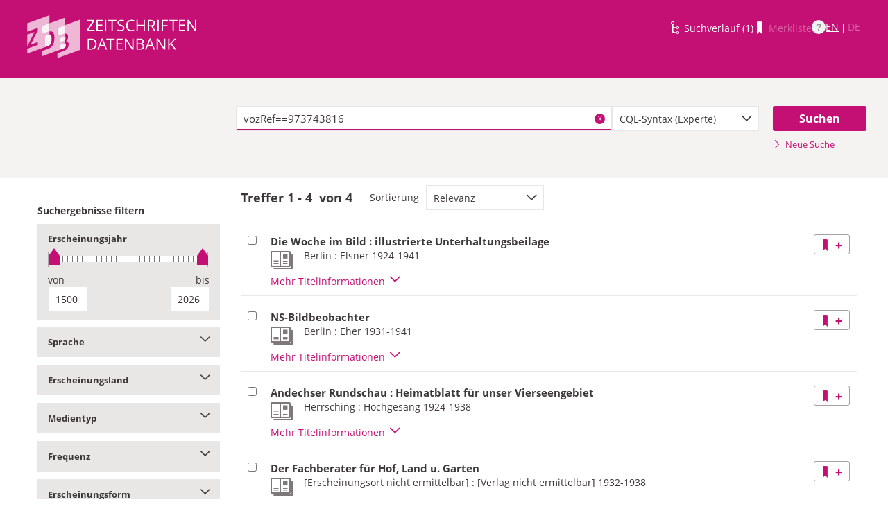

--- FILE ---
content_type: text/html;charset=UTF-8
request_url: https://zdb-katalog.de/list.xhtml?t=vozRef%3D%3D973743816&key=cql
body_size: 14215
content:
<!DOCTYPE html>

	<html lang="de"><head id="j_idt2"><link type="text/css" rel="stylesheet" href="/javax.faces.resource/theme.css.xhtml?ln=primefaces-aristo&amp;ver=1.28.2" /><link type="text/css" rel="stylesheet" href="/javax.faces.resource/components.css.xhtml?ln=primefaces&amp;v=6.1&amp;ver=1.28.2" /><script type="text/javascript" src="/javax.faces.resource/jquery/jquery.js.xhtml?ln=primefaces&amp;v=6.1&amp;ver=1.28.2"></script><script type="text/javascript" src="/javax.faces.resource/core.js.xhtml?ln=primefaces&amp;v=6.1&amp;ver=1.28.2"></script><script type="text/javascript" src="/javax.faces.resource/components.js.xhtml?ln=primefaces&amp;v=6.1&amp;ver=1.28.2"></script><script type="text/javascript" src="/javax.faces.resource/jquery/jquery-plugins.js.xhtml?ln=primefaces&amp;v=6.1&amp;ver=1.28.2"></script><script type="text/javascript" src="/javax.faces.resource/jsf.js.xhtml?ln=javax.faces&amp;ver=1.28.2"></script><script type="text/javascript">if(window.PrimeFaces){PrimeFaces.settings.locale='de';}</script>
	<meta http-equiv="content-type" content="text/html; charset=UTF-8" />
	<meta http-equiv="refresh" content="3600" />

	<meta name="version" content="b${build.number}_v1.28.2_20251119T102823" />
	<meta name="viewport" content="width=device-width, initial-scale=1, minimum-scale=1.0, user-scalable=yes" />

	<title>ZDB-Katalog - Suchergebnisseite: vozRef==973743816
	</title><script type="text/javascript" src="/javax.faces.resource/js/primefaces-locale_de.js.xhtml?ln=base&amp;ver=1.28.2"></script><script type="text/javascript" src="/javax.faces.resource/js/zdb.core.js.xhtml?ln=base&amp;ver=1.28.2"></script>
		<meta name="description" content="ZDB Zeitschriftendatenbank" />
		<meta name="keywords" content="ZDB Zeitschriftendatenbank Katalog opac German Union Catalogue Serials" />

	
	<link href="/resources/frontend/stylesheets/fonts/opensans/opensans-woff.css?ver=1.28.2" rel="stylesheet" type="text/css" />
	<link href="/resources/frontend/stylesheets/fonts/opensans/opensans-woff2.css?ver=1.28.2" rel="stylesheet" type="text/css" />

	<link href="/resources/frontend/stylesheets/dist/main.css?ver=1.28.2" rel="stylesheet" type="text/css" />

	<link rel="shortcut icon" href="/resources/frontend/images/ZDB_favicon.png" type="image/x-icon" /><script type="text/javascript" src="/javax.faces.resource/javascripts/dist/lib-bundle.js.xhtml?ln=frontend&amp;ver=1.28.2"></script><script type="text/javascript" src="/javax.faces.resource/javascripts/dist/bundle.js.xhtml?ln=frontend&amp;ver=1.28.2"></script><script type="text/javascript" src="/javax.faces.resource/javascripts/dist/main.min.js.xhtml?ln=frontend&amp;ver=1.28.2"></script>
		
		
		
		
		<script type="text/javascript">
			// var et_pagename = "";
			// var et_areas = "";
			// var et_tval = 0;
			// var et_tsale = 0;
			// var et_tonr = "";
			// var et_basket = "";
		</script>
		<script id="_etLoader" type="text/javascript" charset="UTF-8" data-block-cookies="true" data-secure-code="fKbe3b" src="//code.etracker.com/code/e.js" async="async"></script>
		
		<noscript>
			<link rel="stylesheet" media="all" href="//www.etracker.de/cnt_css.php?et=fKbe3b&amp;v=4.0&amp;java=n&amp;et_easy=0&amp;et_pagename=&amp;et_areas=&amp;et_ilevel=0&amp;et_target=,0,0,0&amp;et_lpage=0&amp;et_trig=0&amp;et_se=0&amp;et_cust=0&amp;et_basket=&amp;et_url=&amp;et_tag=&amp;et_sub=&amp;et_organisation=&amp;et_demographic=" />
		</noscript>
		<script>
            if(typeof(ET_Event) === 'undefined') {
                ET_Event = {click : function() {}};
            }
		</script></head>

<body class=" public">

	<p class="skip-nav">
		<a class="skip-to-main" href="#main">Direkt zum Inhalt</a>
	</p>

	<h1 class="accessibility">Zeitschriften Datenbank
	</h1><div id="page">

		<script type="text/javascript">
  		  window.tb = {js_allCountries: "Alle Erscheinungsländer",js_bestand_close: "Detaillierte Bestandsangaben schließen",js_bestand_open: "Detaillierte Bestandsangaben anzeigen",js_breadcrumbFilter: "Ihre Filter:",js_breadcrumPrefixje: "von",js_breadcrumPrefixjl: "bis",js_chartview_annex: "ist Beilage zu",js_chartview_attachments: "hat Beilagen",js_chartview_attachments_history: "Beilagenhistorie",js_chartview_attachments_history_close: "Beilagenhistorie schließen",js_chartview_attachments_history_open: "Beilagenhistorie öffnen",js_chartview_attachments_whithout_proof: "Beilagen ohne eigenen Titelnachweis in der ZDB",js_chartview_more: "Mehr",js_chartview_other_attachments: "weitere Beilagen:",js_chartview_paralleleditions: "hat Parallelausgaben",js_chartview_predecessor: "hat Vorgänger",js_chartview_successor: "hat Nachfolger",js_countSelected: "# von % ausgewählt",js_form_facet_multiplechoice_text: "Mehrfachauswahl möglich",js_hide_all_details: "Alle Bestände ausblenden",js_hide_relation: "Relation ausblenden",js_ItemDetails: "Details für alle ausblenden",js_ItemDetails_display: "{0} anzeigen",js_ItemDetails_fadeout: "{0} ausblenden",js_less: "Weniger",js_libraries: "Bibliotheken",js_librariesWith_Holdingdata: "Bibliotheken mit Bestand",js_mapinformation: "Karteninformation",js_map_attribution_html: "<a target=\"_blank\" href=\"http://www.openstreetmap.org/\">Karte hergestellt aus OpenStreetMap-Daten</a> | Lizenz: <a rel=\"license\" target=\"_blank\" href=\"http://opendatacommons.org/licenses/odbl/\">Open Database License (ODbL)</a>",js_more: "Mehr",js_noMatches: "Keine Übereinstimmungen",js_of_keyword: "von",js_page_back: "Eine Seite zurück",js_page_first: "Zur ersten Seite",js_page_last: "Zur letzten Seite",js_page_next: "Eine Seite vor",js_page_to: "Zur Seite",js_place_of_distribution: "Verbreitungsorte",js_print_preview_erlaeuterung: "Bitte positionieren Sie den Teil des Graphen, der ausgedruckt werden soll, im grauen Bereich",js_publicationyear_from: "Erscheinungsjahr von",js_publicationyear_to: "Erscheinungsjahr bis",js_scrollup: "nach oben",js_search_countries: "Suchen",js_selected: "ausgewählt",js_show_all_details: "Alle Bestände anzeigen",js_show_linked_relations: "Verknüpfte Titel anzeigen",js_show_more_relations: "Weitere Relationen anzeigen",js_sort_by: "nach",js_sort_code: "Code",js_sort_country: "Erscheinungsländer",js_sort_ddc: "DDC-Sachgruppe",js_sort_names: "Namen",js_tab_label_holdingdata: "Bestand",js_tab_label_holdingdatacomparing: "Bestandsvergleich",js_tab_label_holdingdatamap: "Bestandskarte",js_tab_label_titlehistory: "Titelhistorie",js_tab_label_titlerelations: "Titelrelationen",js_tab_location_map_note_missing_coordinates: "Hinweis: Zu der Bibliothek liegen keine Koordinaten vor. Ihr Standort kann daher nicht angezeigt werden.",js_title_keyword: "Titel",js_zoomInTipLabel: "Hineinzoomen",js_zoomOutTipLabel: "Herauszoomen"};
  		  window.contextPathBase = "";
  		</script>

		
		<div id="header" class="clearfix">
			<div class="inner row">
				<div class="box-logo"><a id="homelink" href="/index.xhtml" class="ui-link ui-widget logo" title="Homelink"><img src="/javax.faces.resource/images/zdb_logo_weiss.svg.xhtml?ln=frontend&amp;ver=1.28.2" alt="Logo der Zeitschriftendatenbank; Link zur Startseite des ZDB-Katalogs" title="Logo der Zeitschriftendatenbank; Link zur Startseite des ZDB-Katalogs" width="100%" /></a>
				</div>
				<div class="box-logo-small"><a id="homelink-small" href="/index.xhtml" class="ui-link ui-widget logo" title="Homelink"><img src="/javax.faces.resource/images/zdb_logo_ohne_text_weiss.svg.xhtml?ln=frontend&amp;ver=1.28.2" alt="Logo der Zeitschriftendatenbank; Link zur Startseite des ZDB-Katalogs" title="Logo der Zeitschriftendatenbank; Link zur Startseite des ZDB-Katalogs" width="100%" /></a>
				</div><div id="mainnav" class="clearfix">
						<h1 class="accessibility">Hauptnavigation</h1>
						<ul class="watchlist list-inline" aria-live="polite" aria-atomic="true">
							<li><span class="icon icon-icon_suchverlauf"></span><a id="historyLink" href="/history.xhtml" class="ui-link ui-widget" title="Der Suchverlauf hat Einträge.">Suchverlauf (1)</a></li>
							<li><span class="icon icon-icon_merkliste"></span><span id="watchlistLink" class="ui-link ui-widget ui-state-disabled link--lightest">Merkliste</span></li>

							<li class="helpLinkWrapper"><a id="helpLink" href="/help.xhtml" class="ui-link ui-widget" tabindex="0" title="Hilfe anzeigen">
									<div class="helpIcon">
										<div class="questionmark">?</div>
									</div></a></li>
							<li class="languageWrapper">
<form id="j_idt39" name="j_idt39" method="post" action="/list.xhtml" enctype="application/x-www-form-urlencoded">
<input type="hidden" name="j_idt39" value="j_idt39" />
<a id="j_idt39:j_idt41:0:languageSwitchLink" href="#" class="ui-commandlink ui-widget languageSwitchLink EN" aria-label="Link zur englischen Sprachversion" onclick="PrimeFaces.ab({s:&quot;j_idt39:j_idt41:0:languageSwitchLink&quot;,p:&quot;j_idt39:j_idt41:0:languageSwitchLink&quot;,u:&quot;page footer&quot;,onco:function(xhr,status,args){ZDB.ExtendElaDcz.initialized=false; ZDB.Start(); ZDB.AdditionalFunctions.handleTabChange();;}});return false;" title="Link zur englischen Sprachversion">EN</a> | <span id="j_idt39:j_idt41:1:languageSwitchLink" class="ui-commandlink ui-widget ui-state-disabled languageSwitchLink DE">DE</span><input type="hidden" name="javax.faces.ViewState" id="j_id1:javax.faces.ViewState:0" value="1117346003542258587:-2889667354328456508" />
</form></li>
						</ul></div>
			</div>
		</div>

		
		<div class="page-content clearfix">
			<a id="main"></a>

			<h1 class="accessibility">Inhalt</h1>
					<div id="messagesBox">
					</div>

			<div class="contentContainer">
<form id="mainForm" name="mainForm" method="post" action="/list.xhtml" enctype="application/x-www-form-urlencoded">
<input type="hidden" name="mainForm" value="mainForm" />

      <div class="layout-heroContent hero-compact">
        <div class="inner">

		<div class="row">
			<div class="col colspan-9--wide--no-gutters colstart-2">
				<div class="input-group"><label for="mainForm:searchTermFilter:searchTerm" class="accessibility">Suche</label>
					<div class="search-wrapper"><input id="mainForm:searchTermFilter:searchTerm" name="mainForm:searchTermFilter:searchTerm" type="text" value="vozRef==973743816" placeholder="Bitte geben Sie einen Suchbegriff ein" title="Sucheingabefeld" onfocus="ZDB.Focus.setCaretPosition();" class="ui-inputfield ui-inputtext ui-widget ui-state-default ui-corner-all textfield focusOnLoad search-box" /><script id="mainForm:searchTermFilter:searchTerm_s" type="text/javascript">PrimeFaces.cw("InputText","widget_mainForm_searchTermFilter_searchTerm",{id:"mainForm:searchTermFilter:searchTerm"});</script>
						<button type="button" class="close-icon" onclick="ZDB.clearSearchField(this)" title="Suchbegriffe löschen" aria-label="Suchbegriffe löschen">X</button>
					</div>
				</div>
			</div>
			
			<div class="col colspan-3">
				<div class="js-selectBoxIt"><select id="mainForm:searchTermFilter:searchKey:select" name="mainForm:searchTermFilter:searchKey:select" class="selectfield js-init" size="1" onchange="jsf.util.chain(this,event,'ET_Event.click(\'DrillDownSuche_\'+this.value.toUpperCase(), \'\')','mojarra.ab(this,event,\'valueChange\',\'@none\',\'@none\')')">	<option value="all">Alle Felder</option>
	<option value="tit">Titelstichworte</option>
	<option value="tst">Titel exakt</option>
	<option value="koe">Körperschaft</option>
	<option value="iss">ISSN</option>
	<option value="ort">Verlagsort</option>
	<option value="voz">Verbreitungsort Zeitungen</option>
	<option value="cql" selected="selected">CQL-Syntax (Experte)</option>
</select>
				</div>
				
			</div><div class="col colspan-2 col-searchButton"><input id="mainForm:searchTermFilter:j_idt70:searchBtn" type="submit" name="mainForm:searchTermFilter:j_idt70:searchBtn" value="Suchen" title="Suchen" class="btn btn-submit btn-large" onclick="$('#mainForm\\:tabView\\:library').attr('disabled', true); ZDB.showLoadIndicator();" /><a id="mainForm:searchTermFilter:j_idt70:newSearchLnk" href="/index.xhtml" class="ui-link ui-widget show-cql-search">
      <span class="icon icon-pfeil_rechts"></span>
      Neue Suche
    </a></div>
			
		</div>

			
			<div class="row">
				<div class="col colspan-12--no-gutters colstart-2">
		<div class="container" id="mainForm:j_idt91">
		</div>
				</div>
			</div>
        </div>
      </div>
      <div class="layout-container">
			<h2 class="accessibility">Suchergebnisse</h2>

			<h3 class="accessibility">Suchergebisse filtern</h3><div class="container-toggle-sidebar">
				<a href="#" class="js-toggle-trigger js-toggle-trigger--box" title="Filter zum Einschränken der Suchergebnisse anzeigen" data-prefix="Filter zum Einschränken der Suchergebnisse" data-toggle-id="uid_filter-sidebar"> <span class="icon icon-pfeil_unten"></span> Ergebnisliste filtern
				</a></div>

			<div class="layout-sidebar js-toggle-content" id="filter-sidebar" data-toggle-id="uid_filter-sidebar">
					<div id="sidebar-headline" class="h__font-bold">Suchergebnisse filtern</div>
					<fieldset>
  
  <div class="l__solidbox"><div id="mainForm:yearSlider" class="m__timeline m__timeline--small" aria-live="polite" aria-atomic="true">
			<div class="label fs-small">
				<h4>Erscheinungsjahr
				</h4>
			</div>

			<div role="slider" aria-valuemax="1500" aria-valuemin="1500" class="input-group js-nouislider noUi-extended js-init" aria-valuenow="0" data-minyear="1500" onchange="ET_Event.click('BestandsnachweisJahrgang', '')" data-maxyear="2026"></div>
			<div class="row">
				<div class="col colspan-8"><label for="mainForm:yearFrom" class="h__block h__ta-left">von</label><input id="mainForm:yearFrom" type="text" name="mainForm:yearFrom" autocomplete="off" value="1500" class="cf input-year input-year-min js-yearFields-listener textfield textfield--short h__left" maxlength="4" size="4" placeholder="1500" />
				</div>
				<div class="col colspan-8 col-last"><label for="mainForm:yearTo" class="h__block h__ta-right">bis</label><input id="mainForm:yearTo" type="text" name="mainForm:yearTo" autocomplete="off" value="2026" class="cf input-year input-year-max js-yearFields-listener textfield textfield--short h__right" maxlength="4" size="4" placeholder="2026" />
				</div>
			</div><script type="text/javascript">
        $('.js-nouislider').on('change', function(event, vals) {
          $('#mainForm\\:yearFrom').change();
          $('#mainForm\\:yearTo').change();
        })
      </script><input id="mainForm:chooseBtn" type="submit" name="mainForm:chooseBtn" value="Übernehmen" class="btn btn-submit" onclick="jsf.util.chain(this,event,'ZDB.showLoadIndicator()','mojarra.ab(this,event,\'action\',\'@form\',\'@form devInfo\',{\'onevent\':ZDB.Start})');return false" /></div>
	</div>
					</fieldset>
					<fieldset>
			<div class="togglebox facetbox" id="multifacet_div_spr">
				<h4>
					<a href="#" class="js-toggle-trigger js-toggle-trigger--box js-init facetLink" data-toggle-id="multifacet_toggle_spr" data-multichoice="1" title="Sprache anzeigen (Mehrfachauswahl möglich)" data-prefix="Sprache">Sprache<span class="icon icon-pfeil_unten"></span>
					</a>
				</h4>

				<div class="js-toggle-content" tabindex="-1" id="multifacet_togglediv_spr" data-toggle-id="multifacet_toggle_spr">

					<div class="js-filterable"><div id="mainForm:j_idt165:multifacet_cb_spr">
<label title="Deutsch" class="h__block js-hidable"><input name="mainForm:j_idt165:multifacet_cb_spr" id="mainForm:j_idt165:multifacet_cb_spr:0" value="ger" type="checkbox" /><span class="label-checkbox"> Deutsch (4)</span></label></div>
					</div>
				</div>
				<div class="js-toggle-content h-bg-box--default facet-submit" data-toggle-id="multifacet_toggle_spr"><input id="mainForm:j_idt165:multifacet_apply_spr" type="submit" name="mainForm:j_idt165:multifacet_apply_spr" value="Filter anwenden" style="" class="btn btn-submit" onclick="ZDB.showLoadIndicator(); ET_Event.click('FacetteSuche_Sprache', '')" />
				</div>
			</div>
					</fieldset>
					<fieldset>
			<div class="togglebox facetbox" id="multifacet_div_ela">
				<h4>
					<a href="#" class="js-toggle-trigger js-toggle-trigger--box js-init facetLink" data-toggle-id="multifacet_toggle_ela" data-multichoice="1" title="Erscheinungsland anzeigen (Mehrfachauswahl möglich)" data-prefix="Erscheinungsland">Erscheinungsland<span class="icon icon-pfeil_unten"></span>
					</a>
				</h4>

				<div class="js-toggle-content" tabindex="-1" id="multifacet_togglediv_ela" data-toggle-id="multifacet_toggle_ela">

					<div class="js-filterable"><div id="mainForm:j_idt202:multifacet_cb_ela">
<label title="Deutschland" class="h__block js-hidable"><input name="mainForm:j_idt202:multifacet_cb_ela" id="mainForm:j_idt202:multifacet_cb_ela:0" value="XA-DE" type="checkbox" /><span class="label-checkbox"> Deutschland (4)</span></label><label title="Deutsches Reich; Deutschland 1945 - 1949" class="h__block js-hidable"><input name="mainForm:j_idt202:multifacet_cb_ela" id="mainForm:j_idt202:multifacet_cb_ela:1" value="XA-DXDE" type="checkbox" /><span class="label-checkbox"> Deutsches Reich; Deutschland 1945 - 1949 (4)</span></label></div>
					</div>
				</div>
				<div class="js-toggle-content h-bg-box--default facet-submit" data-toggle-id="multifacet_toggle_ela"><input id="mainForm:j_idt202:multifacet_apply_ela" type="submit" name="mainForm:j_idt202:multifacet_apply_ela" value="Filter anwenden" style="" class="btn btn-submit" onclick="ZDB.showLoadIndicator(); ET_Event.click('FacetteSuche_Erscheinungsland', '')" />
				</div>
			</div>
					</fieldset>
					<fieldset>
			<div class="togglebox facetbox" id="multifacet_div_frm">
				<h4>
					<a href="#" class="js-toggle-trigger js-toggle-trigger--box js-init facetLink" data-toggle-id="multifacet_toggle_frm" data-multichoice="1" title="Medientyp anzeigen (Mehrfachauswahl möglich)" data-prefix="Medientyp">Medientyp<span class="icon icon-pfeil_unten"></span>
					</a>
				</h4>

				<div class="js-toggle-content" tabindex="-1" id="multifacet_togglediv_frm" data-toggle-id="multifacet_toggle_frm">

					<div class="js-filterable"><div id="mainForm:j_idt225:multifacet_cb_frm">
<label title="Druckausgabe" class="h__block js-hidable"><input name="mainForm:j_idt225:multifacet_cb_frm" id="mainForm:j_idt225:multifacet_cb_frm:0" value="A" type="checkbox" /><span class="label-checkbox"> Druckausgabe (4)</span></label></div>
					</div>
				</div>
				<div class="js-toggle-content h-bg-box--default facet-submit" data-toggle-id="multifacet_toggle_frm"><input id="mainForm:j_idt225:multifacet_apply_frm" type="submit" name="mainForm:j_idt225:multifacet_apply_frm" value="Filter anwenden" style="" class="btn btn-submit" onclick="ZDB.showLoadIndicator(); ET_Event.click('FacetteSuche_Format', '')" />
				</div>
			</div>
					</fieldset>
					<fieldset>
			<div class="togglebox facetbox" id="multifacet_div_erf">
				<h4>
					<a href="#" class="js-toggle-trigger js-toggle-trigger--box js-init facetLink" data-toggle-id="multifacet_toggle_erf" data-multichoice="1" title="Frequenz anzeigen (Mehrfachauswahl möglich)" data-prefix="Frequenz">Frequenz<span class="icon icon-pfeil_unten"></span>
					</a>
				</h4>

				<div class="js-toggle-content" tabindex="-1" id="multifacet_togglediv_erf" data-toggle-id="multifacet_toggle_erf">

					<div class="js-filterable"><div id="mainForm:j_idt248:multifacet_cb_erf">
<label title="wöchentlich" class="h__block js-hidable"><input name="mainForm:j_idt248:multifacet_cb_erf" id="mainForm:j_idt248:multifacet_cb_erf:0" value="w" type="checkbox" /><span class="label-checkbox"> wöchentlich (3)</span></label><label title="halbmonatlich" class="h__block js-hidable"><input name="mainForm:j_idt248:multifacet_cb_erf" id="mainForm:j_idt248:multifacet_cb_erf:1" value="s" type="checkbox" /><span class="label-checkbox"> halbmonatlich (1)</span></label></div>
					</div>
				</div>
				<div class="js-toggle-content h-bg-box--default facet-submit" data-toggle-id="multifacet_toggle_erf"><input id="mainForm:j_idt248:multifacet_apply_erf" type="submit" name="mainForm:j_idt248:multifacet_apply_erf" value="Filter anwenden" style="" class="btn btn-submit" onclick="ZDB.showLoadIndicator(); ET_Event.click('FacetteSuche_Frequenz', '')" />
				</div>
			</div>
					</fieldset>
					<fieldset>
			<div class="togglebox facetbox" id="multifacet_div_dok">
				<h4>
					<a href="#" class="js-toggle-trigger js-toggle-trigger--box js-init facetLink" data-toggle-id="multifacet_toggle_dok" data-multichoice="1" title="Erscheinungsform anzeigen (Mehrfachauswahl möglich)" data-prefix="Erscheinungsform">Erscheinungsform<span class="icon icon-pfeil_unten"></span>
					</a>
				</h4>

				<div class="js-toggle-content" tabindex="-1" id="multifacet_togglediv_dok" data-toggle-id="multifacet_toggle_dok">

					<div class="js-filterable"><div id="mainForm:j_idt271:multifacet_cb_dok">
<label title="Zeitung" class="h__block js-hidable"><input name="mainForm:j_idt271:multifacet_cb_dok" id="mainForm:j_idt271:multifacet_cb_dok:0" value="Zeitung" type="checkbox" /><span class="label-checkbox"> Zeitung (3)</span></label><label title="Zeitschrift" class="h__block js-hidable"><input name="mainForm:j_idt271:multifacet_cb_dok" id="mainForm:j_idt271:multifacet_cb_dok:1" value="Zeitschrift" type="checkbox" /><span class="label-checkbox"> Zeitschrift (2)</span></label></div>
					</div>
				</div>
				<div class="js-toggle-content h-bg-box--default facet-submit" data-toggle-id="multifacet_toggle_dok"><input id="mainForm:j_idt271:multifacet_apply_dok" type="submit" name="mainForm:j_idt271:multifacet_apply_dok" value="Filter anwenden" style="" class="btn btn-submit" onclick="ZDB.showLoadIndicator(); ET_Event.click('FacetteSuche_Typ', '')" />
				</div>
			</div>
					</fieldset>
					<fieldset>
			<div class="togglebox facetbox" id="multifacet_div_vozRef">
				<h4>
					<a href="#" class="js-toggle-trigger js-toggle-trigger--box js-init facetLink" data-toggle-id="multifacet_toggle_vozRef" data-multichoice="1" title="Verbreitungsort anzeigen (Mehrfachauswahl möglich)" data-prefix="Verbreitungsort">Verbreitungsort<span class="icon icon-pfeil_unten"></span>
					</a>
				</h4>

				<div class="js-toggle-content" tabindex="-1" id="multifacet_togglediv_vozRef" data-toggle-id="multifacet_toggle_vozRef">
						<div class="multifacet_infotxt" style="height: 44px"><a href="#" style="display: inline-block; width: 100%" onclick="mojarra.jsfcljs(document.getElementById('mainForm'),{'mainForm:j_idt317:j_idt326':'mainForm:j_idt317:j_idt326'},'');return false">
								<div style="float: left">
									<img src="resources/frontend/images/map/symbolic-map-segment-pin.png" style="position: relative; left: 5px; height: 44px" alt="Icon" />
								</div>
								<div style="background-image: url(resources/frontend/images/map/symbolic-map-segment.png); height: 44px; text-align: right" title="Suche nach Verbreitungsorten in Karte">
									<span style="color: #c40f74; font-weight: bold; text-shadow: white 0 2px, white 0 -2px, white 2px 0, white -2px 0; position: relative; top: 13px; right: 20px">
										Karte
									</span>
								</div></a>
						</div>
						<label for="input_vozRef" class="accessibility">Verbreitungsort suchen</label>
						<input id="input_vozRef" type="text" class="textfield textfield-facetfilter" placeholder="Verbreitungsort suchen" autocomplete="off" />
						<span class="no-matches hidden">Keine Übereinstimmungen</span>

					<div class="js-filterable"><div id="mainForm:j_idt317:multifacet_cb_vozRef">
<label title="Erling-Andechs" class="h__block js-hidable"><input name="mainForm:j_idt317:multifacet_cb_vozRef" id="mainForm:j_idt317:multifacet_cb_vozRef:0" value="004871286" type="checkbox" /><span class="label-checkbox"> Erling-Andechs (4)</span></label><label title="Weßling" class="h__block js-hidable"><input name="mainForm:j_idt317:multifacet_cb_vozRef" id="mainForm:j_idt317:multifacet_cb_vozRef:1" value="041190769" type="checkbox" /><span class="label-checkbox"> Weßling (4)</span></label><label title="Herrsching a. Ammersee" class="h__block js-hidable"><input name="mainForm:j_idt317:multifacet_cb_vozRef" id="mainForm:j_idt317:multifacet_cb_vozRef:2" value="041357078" type="checkbox" /><span class="label-checkbox"> Herrsching a. Ammersee (4)</span></label><label title="Etterschlag" class="h__block js-hidable"><input name="mainForm:j_idt317:multifacet_cb_vozRef" id="mainForm:j_idt317:multifacet_cb_vozRef:3" value="042696585" type="checkbox" /><span class="label-checkbox"> Etterschlag (4)</span></label><label title="Inning a. Ammersee" class="h__block js-hidable"><input name="mainForm:j_idt317:multifacet_cb_vozRef" id="mainForm:j_idt317:multifacet_cb_vozRef:4" value="042810086" type="checkbox" /><span class="label-checkbox"> Inning a. Ammersee (4)</span></label><label title="Steinebach a. Wörthsee" class="h__block js-hidable"><input name="mainForm:j_idt317:multifacet_cb_vozRef" id="mainForm:j_idt317:multifacet_cb_vozRef:5" value="954482956" type="checkbox" /><span class="label-checkbox"> Steinebach a. Wörthsee (4)</span></label><label title="Etterschlag-Walchstadt" class="h__block js-hidable"><input name="mainForm:j_idt317:multifacet_cb_vozRef" id="mainForm:j_idt317:multifacet_cb_vozRef:6" value="96385898X" type="checkbox" /><span class="label-checkbox"> Etterschlag-Walchstadt (4)</span></label><label title="Steinebach-Auing" class="h__block js-hidable"><input name="mainForm:j_idt317:multifacet_cb_vozRef" id="mainForm:j_idt317:multifacet_cb_vozRef:7" value="973743808" type="checkbox" /><span class="label-checkbox"> Steinebach-Auing (4)</span></label><label title="Buch am Ammersee" class="h__block js-hidable"><input name="mainForm:j_idt317:multifacet_cb_vozRef" id="mainForm:j_idt317:multifacet_cb_vozRef:8" value="973743816" type="checkbox" /><span class="label-checkbox"> Buch am Ammersee (4)</span></label><label title="Hechendorf (Pilsensee)" class="h__block js-hidable"><input name="mainForm:j_idt317:multifacet_cb_vozRef" id="mainForm:j_idt317:multifacet_cb_vozRef:9" value="973743832" type="checkbox" /><span class="label-checkbox"> Hechendorf (Pilsensee) (4)</span></label><label title="Hechendorf-Güntering" class="h__block js-hidable"><input name="mainForm:j_idt317:multifacet_cb_vozRef" id="mainForm:j_idt317:multifacet_cb_vozRef:10" value="973743867" type="checkbox" /><span class="label-checkbox"> Hechendorf-Güntering (4)</span></label><label title="Oberalting" class="h__block js-hidable"><input name="mainForm:j_idt317:multifacet_cb_vozRef" id="mainForm:j_idt317:multifacet_cb_vozRef:11" value="97374393X" type="checkbox" /><span class="label-checkbox"> Oberalting (4)</span></label><label title="Oberalting-Seefeld (Oberbayern)" class="h__block js-hidable"><input name="mainForm:j_idt317:multifacet_cb_vozRef" id="mainForm:j_idt317:multifacet_cb_vozRef:12" value="973743956" type="checkbox" /><span class="label-checkbox"> Oberalting-Seefeld (Oberbayern) (4)</span></label><label title="Buch-Schlagenhofen" class="h__block js-hidable"><input name="mainForm:j_idt317:multifacet_cb_vozRef" id="mainForm:j_idt317:multifacet_cb_vozRef:13" value="973743972" type="checkbox" /><span class="label-checkbox"> Buch-Schlagenhofen (4)</span></label><label title="Buch-Bachern" class="h__block js-hidable"><input name="mainForm:j_idt317:multifacet_cb_vozRef" id="mainForm:j_idt317:multifacet_cb_vozRef:14" value="973744154" type="checkbox" /><span class="label-checkbox"> Buch-Bachern (4)</span></label><label title="Herrsching- Breitbrunn a. Ammersee" class="h__block js-hidable"><input name="mainForm:j_idt317:multifacet_cb_vozRef" id="mainForm:j_idt317:multifacet_cb_vozRef:15" value="982296886" type="checkbox" /><span class="label-checkbox"> Herrsching- Breitbrunn a. Ammersee (4)</span></label><label title="Annweiler am Trifels" class="h__block js-hidable"><input name="mainForm:j_idt317:multifacet_cb_vozRef" id="mainForm:j_idt317:multifacet_cb_vozRef:16" value="040021335" type="checkbox" /><span class="label-checkbox"> Annweiler am Trifels (1)</span></label><label title="Berlin" class="h__block js-hidable"><input name="mainForm:j_idt317:multifacet_cb_vozRef" id="mainForm:j_idt317:multifacet_cb_vozRef:17" value="040057283" type="checkbox" /><span class="label-checkbox"> Berlin (1)</span></label><label title="Coburg" class="h__block js-hidable"><input name="mainForm:j_idt317:multifacet_cb_vozRef" id="mainForm:j_idt317:multifacet_cb_vozRef:18" value="040103250" type="checkbox" /><span class="label-checkbox"> Coburg (1)</span></label><label title="Cuxhaven" class="h__block js-hidable"><input name="mainForm:j_idt317:multifacet_cb_vozRef" id="mainForm:j_idt317:multifacet_cb_vozRef:19" value="040107930" type="checkbox" /><span class="label-checkbox"> Cuxhaven (1)</span></label><label title="Donauwörth" class="h__block js-hidable"><input name="mainForm:j_idt317:multifacet_cb_vozRef" id="mainForm:j_idt317:multifacet_cb_vozRef:20" value="040127214" type="checkbox" /><span class="label-checkbox"> Donauwörth (1)</span></label><label title="Eggenfelden" class="h__block js-hidable"><input name="mainForm:j_idt317:multifacet_cb_vozRef" id="mainForm:j_idt317:multifacet_cb_vozRef:21" value="04013606X" type="checkbox" /><span class="label-checkbox"> Eggenfelden (1)</span></label><label title="Freising" class="h__block js-hidable"><input name="mainForm:j_idt317:multifacet_cb_vozRef" id="mainForm:j_idt317:multifacet_cb_vozRef:22" value="040183610" type="checkbox" /><span class="label-checkbox"> Freising (1)</span></label><label title="Bad Griesbach i. Rottal" class="h__block js-hidable"><input name="mainForm:j_idt317:multifacet_cb_vozRef" id="mainForm:j_idt317:multifacet_cb_vozRef:23" value="040220613" type="checkbox" /><span class="label-checkbox"> Bad Griesbach i. Rottal (1)</span></label><label title="Kelheim" class="h__block js-hidable"><input name="mainForm:j_idt317:multifacet_cb_vozRef" id="mainForm:j_idt317:multifacet_cb_vozRef:24" value="040301737" type="checkbox" /><span class="label-checkbox"> Kelheim (1)</span></label><label title="Memmingen" class="h__block js-hidable"><input name="mainForm:j_idt317:multifacet_cb_vozRef" id="mainForm:j_idt317:multifacet_cb_vozRef:25" value="040385868" type="checkbox" /><span class="label-checkbox"> Memmingen (1)</span></label><label title="Mitterteich" class="h__block js-hidable"><input name="mainForm:j_idt317:multifacet_cb_vozRef" id="mainForm:j_idt317:multifacet_cb_vozRef:26" value="040397394" type="checkbox" /><span class="label-checkbox"> Mitterteich (1)</span></label><label title="Monheim Kr. Donau-Ries" class="h__block js-hidable"><input name="mainForm:j_idt317:multifacet_cb_vozRef" id="mainForm:j_idt317:multifacet_cb_vozRef:27" value="040400646" type="checkbox" /><span class="label-checkbox"> Monheim Kr. Donau-Ries (1)</span></label><label title="Neuburg a.d. Donau" class="h__block js-hidable"><input name="mainForm:j_idt317:multifacet_cb_vozRef" id="mainForm:j_idt317:multifacet_cb_vozRef:28" value="040417190" type="checkbox" /><span class="label-checkbox"> Neuburg a.d. Donau (1)</span></label><label title="Nördlingen" class="h__block js-hidable"><input name="mainForm:j_idt317:multifacet_cb_vozRef" id="mainForm:j_idt317:multifacet_cb_vozRef:29" value="040424340" type="checkbox" /><span class="label-checkbox"> Nördlingen (1)</span></label><label title="Pfarrkirchen" class="h__block js-hidable"><input name="mainForm:j_idt317:multifacet_cb_vozRef" id="mainForm:j_idt317:multifacet_cb_vozRef:30" value="040454843" type="checkbox" /><span class="label-checkbox"> Pfarrkirchen (1)</span></label><label title="Pfronten" class="h__block js-hidable"><input name="mainForm:j_idt317:multifacet_cb_vozRef" id="mainForm:j_idt317:multifacet_cb_vozRef:31" value="040456412" type="checkbox" /><span class="label-checkbox"> Pfronten (1)</span></label><label title="Rain (Landkreis Donau-Ries)" class="h__block js-hidable"><input name="mainForm:j_idt317:multifacet_cb_vozRef" id="mainForm:j_idt317:multifacet_cb_vozRef:32" value="040483177" type="checkbox" /><span class="label-checkbox"> Rain (Landkreis Donau-Ries) (1)</span></label><label title="Tirschenreuth" class="h__block js-hidable"><input name="mainForm:j_idt317:multifacet_cb_vozRef" id="mainForm:j_idt317:multifacet_cb_vozRef:33" value="040602117" type="checkbox" /><span class="label-checkbox"> Tirschenreuth (1)</span></label><label title="Wemding" class="h__block js-hidable"><input name="mainForm:j_idt317:multifacet_cb_vozRef" id="mainForm:j_idt317:multifacet_cb_vozRef:34" value="040654842" type="checkbox" /><span class="label-checkbox"> Wemding (1)</span></label><label title="Wunsiedel" class="h__block js-hidable"><input name="mainForm:j_idt317:multifacet_cb_vozRef" id="mainForm:j_idt317:multifacet_cb_vozRef:35" value="040670775" type="checkbox" /><span class="label-checkbox"> Wunsiedel (1)</span></label><label title="Hof (Saale)" class="h__block js-hidable"><input name="mainForm:j_idt317:multifacet_cb_vozRef" id="mainForm:j_idt317:multifacet_cb_vozRef:36" value="040725812" type="checkbox" /><span class="label-checkbox"> Hof (Saale) (1)</span></label><label title="Albersweiler" class="h__block js-hidable"><input name="mainForm:j_idt317:multifacet_cb_vozRef" id="mainForm:j_idt317:multifacet_cb_vozRef:37" value="040796825" type="checkbox" /><span class="label-checkbox"> Albersweiler (1)</span></label><label title="Abensberg" class="h__block js-hidable"><input name="mainForm:j_idt317:multifacet_cb_vozRef" id="mainForm:j_idt317:multifacet_cb_vozRef:38" value="040846415" type="checkbox" /><span class="label-checkbox"> Abensberg (1)</span></label><label title="Bärnau" class="h__block js-hidable"><input name="mainForm:j_idt317:multifacet_cb_vozRef" id="mainForm:j_idt317:multifacet_cb_vozRef:39" value="040862488" type="checkbox" /><span class="label-checkbox"> Bärnau (1)</span></label><label title="Floß (Markt)" class="h__block js-hidable"><input name="mainForm:j_idt317:multifacet_cb_vozRef" id="mainForm:j_idt317:multifacet_cb_vozRef:40" value="040865029" type="checkbox" /><span class="label-checkbox"> Floß (Markt) (1)</span></label><label title="Wertingen" class="h__block js-hidable"><input name="mainForm:j_idt317:multifacet_cb_vozRef" id="mainForm:j_idt317:multifacet_cb_vozRef:41" value="041190718" type="checkbox" /><span class="label-checkbox"> Wertingen (1)</span></label><label title="München" class="h__block js-hidable"><input name="mainForm:j_idt317:multifacet_cb_vozRef" id="mainForm:j_idt317:multifacet_cb_vozRef:42" value="041277937" type="checkbox" /><span class="label-checkbox"> München (1)</span></label><label title="Hauenstein (Landkreis Südwestpfalz)" class="h__block js-hidable"><input name="mainForm:j_idt317:multifacet_cb_vozRef" id="mainForm:j_idt317:multifacet_cb_vozRef:43" value="041345827" type="checkbox" /><span class="label-checkbox"> Hauenstein (Landkreis Südwestpfalz) (1)</span></label><label title="Wiesau" class="h__block js-hidable"><input name="mainForm:j_idt317:multifacet_cb_vozRef" id="mainForm:j_idt317:multifacet_cb_vozRef:44" value="042287650" type="checkbox" /><span class="label-checkbox"> Wiesau (1)</span></label></div>
					</div>
				</div>
				<div class="js-toggle-content h-bg-box--default facet-submit" data-toggle-id="multifacet_toggle_vozRef"><input id="mainForm:j_idt317:multifacet_apply_vozRef" type="submit" name="mainForm:j_idt317:multifacet_apply_vozRef" value="Filter anwenden" style="" class="btn btn-submit" onclick="ZDB.showLoadIndicator(); ET_Event.click('FacetteSuche_Verbreitungsort', '')" />
				</div>
			</div>
					</fieldset>
			</div>

        <div class="layout-content">
	<h3 class="accessibility">Suchergebnissliste</h3>
	<div id="list" aria-atomic="true" aria-live="polite">

		<div class="container">
			<script type="text/javascript">
      
      	var searchWords = "?asc=false&amp;t=vozRef==973743816&amp;key=cql";
  	  	var hasNoResults = "false";
	  	if(searchWords!== ''){
	  		var cc_attributes = {};
		  	cc_attributes["etcc_cu"]  = "onsite"; 
			cc_attributes["etcc_med"] = "HeaderSuche"; 
			cc_attributes["etcc_cmp"] = hasNoResults==="true"?"ohne Ergebnis":"mit Ergebnis"; 
			cc_attributes["suchwort"] = searchWords;
	  	}
	  </script>
			<div class="c__actionbar c__actionbar--no-border" aria-live="polite" aria-atomic="true">
					<div class="actionitem actionitem--hits">
						<div class="m__hits">Treffer
              <strong>1 - 4</strong> 
              von
              <strong id="hitCountMsg">4 </strong>
						</div>
						
					</div>
					<div class="actionitem">
						<div class="m__sortBy">
							<div class="sortBy-label">Sortierung
							</div>
							<div class="sortBy-select"><select id="mainForm:selectSortKey" name="mainForm:selectSortKey" class="js-init" size="1" onchange="jsf.util.chain(this,event,'ET_Event.click(\'Suche\' + this.options[this.selectedIndex].text, \'\');','mojarra.ab(this,event,\'valueChange\',0,\'@form list devInfo\',{\'onevent\':ZDB.Start})')">	<option value="relevanz_sort|false" selected="selected">Relevanz</option>
	<option value="titel_sort|true">Titel (aufsteigend)</option>
	<option value="titel_sort|false">Titel (absteigend)</option>
	<option value="jahr_sort|true">Erscheinungsjahr (aufsteigend)</option>
	<option value="jahr_sort|false">Erscheinungsjahr (absteigend)</option>
</select>
							</div>
						</div>
					</div>

			</div>

			<div class="rd-table-100">

		<span class="bookmarkableUrl" data-url="/list.xhtml?asc=false&amp;t=vozRef%3D%3D973743816&amp;key=cql" data-title="ZDB-Katalog - Suchergebnisseite: vozRef==973743816" data-push="all"></span>

				<div class="load-indicator" style="position: fixed; top: 45%; left: 14%; margin-top: -72px; margin-left: -72px">
					<img src="resources/frontend/images/load-indicator.gif" alt="load Indicator" />
				</div><table id="mainForm:results" class="table table-results checkable-results">
<tbody>
<tr>
<td><input id="mainForm:results:t016783794:checkItem" type="checkbox" name="mainForm:results:t016783794:checkItem" class="checkItem" title="Titel auswählen" /></td>
<td><a id="mainForm:results:t016783794:link06" href="/title.xhtml?idn=016783794" class="ui-link ui-widget table-results-title" title="Link zur Vollanzeige mit weiteren Informationen" onclick="ET_Event.click('TitelExpander_Vollanzeige', '');">
					<h4>Die Woche im Bild : illustrierte Unterhaltungsbeilage
					</h4></a>

		<div class="result-details">

			<span class="icon icon-icon_zeitung" title="Druckausgabe"></span>


			<div class="detail-txt">
					<p>
							<div class="publicationinfo">Berlin : Elsner 1924-1941
							</div>
					</p>
			</div>
		</div>
						<div class="details-toggle">
							<a href="#" class="js-toggle-trigger js-toggle-trigger--item-bottom js-init" title="Vollanzeige öffnen" data-prefix="Vollanzeige" data-toggle-id="uid_016783794" onclick="ET_Event.click('TitelExpander_Trefferliste', '');">
								<span class="js-toggle-more-text">Mehr Titelinformationen</span>
								<span class="js-toggle-less-text" style="display: none">Weniger Titelinformationen</span>
								<span class="icon icon-pfeil_unten"></span>
								<span class="accessibility">Vollanzeige umschalten</span>
							</a>
						</div>
						<div class="table table-results table-results-detail row">
							<div class="col result-details"><input id="mainForm:results:t016783794:js_showDetails" type="hidden" name="mainForm:results:t016783794:js_showDetails" /><script type="text/javascript">
			$(function () {
				var showDetailsInput = document.getElementById('mainForm:js_showDetails');
                if (!showDetailsInput) {
                    return;
				}
				var showDetails = showDetailsInput.value === 'true';
				ZDB.SlideToggle.toggleContent($('#titleDetailsPanel'), showDetails);
				setTimeout(function () {
					ZDB.SlideToggle.toggleContent($('#titleDetailsPanel'), showDetails);
					window.adjustUrlOnDetailsToggle(showDetails);
				}, 100);
			})
		</script>
		<div class="js-toggle-content" data-toggle-id="uid_016783794" id="titleDetailsPanel">
			<div class="rd-table">
				<div class="table-condensed">
      <div class="row">
        <div class="td-key">ZDB-ID
        </div>
        <div class="td-val" data-max-items="all">
          <p><span class="">1149836-5 </span><a href="https://ld.zdb-services.de/resource/1149836-5" target="_blank" title="Über diesen Link können Sie den Titel bzw. den Eintrag als Lesezeichen ablegen oder weiterleiten (rechte Maustaste)"><span class=" icon-icon_citation_link"></span></a> 
          </p>
        </div>
      </div>
      <div class="row">
        <div class="td-key">Titel
        </div>
        <div class="td-val" data-max-items="all">
          <p>
          </p>
            <p>Die Woche im Bild : illustrierte Unterhaltungsbeilage
            </p>
        </div>
      </div>
      <div class="row">
        <div class="td-key">Erschienen
        </div>
        <div class="td-val" data-max-items="all">
          <p>
          </p>
            <p>Berlin : Elsner
            </p>
            <p>Mikrofilm-Ausg.: Berlin : Staatsbibliothek zu Berlin, 1997
            </p>
        </div>
      </div>
      <div class="row">
        <div class="td-key">Erscheinungsverlauf
        </div>
        <div class="td-val" data-max-items="all">
          <p>
          </p>
            <p>1924 - 1941 nachgewiesen
            </p>
        </div>
      </div>
      <div class="row">
        <div class="td-key">Anmerkungen
        </div>
        <div class="td-val" data-max-items="5">
          <p>
          </p>
            <p>Zusatz anfangs: illustrierte Beilage
            </p>
            <p>Periodizität: wöchentl.
            </p>
            <p>Mit individuellem Titelzusatz zur jeweiligen Haupt-Ztg.
            </p>
        </div>
      </div>
      <div class="row">
        <div class="td-key">ist Beilage zu
        </div>
        <div class="td-val" data-max-items="5">
          <p>
          </p>
            <p><span class="">Supplement zu:  </span><a href="/title.xhtml?idn=02667744X" title="Um weitere Titel zu diesem Eintrag zu erhalten, klicken Sie bitte auf den Link"><span class="">Andechser Rundschau</span></a> 
            </p>
            <p><span class="">Supplement zu:  </span><a href="/title.xhtml?idn=016801571" title="Um weitere Titel zu diesem Eintrag zu erhalten, klicken Sie bitte auf den Link"><span class="">Westhavelländische Tageszeitung</span></a> 
            </p>
            <p><span class="">Supplement zu:  </span><a href="/title.xhtml?idn=016785894" title="Um weitere Titel zu diesem Eintrag zu erhalten, klicken Sie bitte auf den Link"><span class="">Oranienburger Generalanzeiger</span></a> 
            </p>
            <p><span class="">Supplement zu:  </span><a href="/title.xhtml?idn=016783786" title="Um weitere Titel zu diesem Eintrag zu erhalten, klicken Sie bitte auf den Link"><span class="">Märkische Rundschau</span></a> 
            </p>
            <p><span class="">Supplement zu:  </span><a href="/title.xhtml?idn=016808908" title="Um weitere Titel zu diesem Eintrag zu erhalten, klicken Sie bitte auf den Link"><span class="">Ziebingener Zeitung</span></a> 
            </p>
            <p><span class="">Supplement zu:  </span><a href="/title.xhtml?idn=011372583" title="Um weitere Titel zu diesem Eintrag zu erhalten, klicken Sie bitte auf den Link"><span class="">Guben: [Gubener Zeitung / A]</span></a> 
            </p>
            <p><span class="">Supplement zu:  </span><a href="/title.xhtml?idn=016775600" title="Um weitere Titel zu diesem Eintrag zu erhalten, klicken Sie bitte auf den Link"><span class="">Angermünder Zeitung und Kreisblatt</span></a> 
            </p>
            <p><span class="">Supplement zu:  </span><a href="/title.xhtml?idn=016773101" title="Um weitere Titel zu diesem Eintrag zu erhalten, klicken Sie bitte auf den Link"><span class="">Niederbarnimer Kreisblatt</span></a> 
            </p>
            <p><span class="">Supplement zu:  </span><a href="/title.xhtml?idn=017006961" title="Um weitere Titel zu diesem Eintrag zu erhalten, klicken Sie bitte auf den Link"><span class="">Neuer Görlitzer Anzeiger</span></a> 
            </p>
            <p><span class="">Supplement zu:  </span><a href="/title.xhtml?idn=018919111" title="Um weitere Titel zu diesem Eintrag zu erhalten, klicken Sie bitte auf den Link"><span class="">Coburger Zeitung</span></a> 
            </p>
            <p><span class="">Supplement zu:  </span><a href="/title.xhtml?idn=027218201" title="Um weitere Titel zu diesem Eintrag zu erhalten, klicken Sie bitte auf den Link"><span class="">Deutsche Wacht</span></a> 
            </p>
            <p><span class="">Supplement zu:  </span><a href="/title.xhtml?idn=016916182" title="Um weitere Titel zu diesem Eintrag zu erhalten, klicken Sie bitte auf den Link"><span class="">Ostdeutsche Morgenpost</span></a> 
            </p>
        </div>
      </div>
      <div class="row">
        <div class="td-key">Verbreitungsort(e)
        </div>
        <div class="td-val" data-max-items="all">
          <p>
          </p>
            <p><a href="/list.xhtml?t=vozRef%3D%3D040057283&amp;key=cql" title="Um weitere Titel zu diesem Eintrag zu erhalten, klicken Sie bitte auf den Link"><span class="">Berlin</span></a> <span class=""> ;  </span><a href="/list.xhtml?t=vozRef%3D%3D004871286&amp;key=cql" title="Um weitere Titel zu diesem Eintrag zu erhalten, klicken Sie bitte auf den Link"><span class="">Erling-Andechs</span></a> <span class=""> ;  </span><a href="/list.xhtml?t=vozRef%3D%3D041357078&amp;key=cql" title="Um weitere Titel zu diesem Eintrag zu erhalten, klicken Sie bitte auf den Link"><span class="">Herrsching a. Ammersee</span></a> <span class=""> ;  </span><a href="/list.xhtml?t=vozRef%3D%3D982296886&amp;key=cql" title="Um weitere Titel zu diesem Eintrag zu erhalten, klicken Sie bitte auf den Link"><span class="">Herrsching- Breitbrunn a. Ammersee</span></a> <span class=""> ;  </span><a href="/list.xhtml?t=vozRef%3D%3D042810086&amp;key=cql" title="Um weitere Titel zu diesem Eintrag zu erhalten, klicken Sie bitte auf den Link"><span class="">Inning a. Ammersee</span></a> <span class=""> ;  </span><a href="/list.xhtml?t=vozRef%3D%3D973743956&amp;key=cql" title="Um weitere Titel zu diesem Eintrag zu erhalten, klicken Sie bitte auf den Link"><span class="">Oberalting-Seefeld Oberbayern</span></a> <span class=""> ;  </span><a href="/list.xhtml?t=vozRef%3D%3D954482956&amp;key=cql" title="Um weitere Titel zu diesem Eintrag zu erhalten, klicken Sie bitte auf den Link"><span class="">Steinebach a. Wörthsee</span></a> <span class=""> ;  </span><a href="/list.xhtml?t=vozRef%3D%3D041190769&amp;key=cql" title="Um weitere Titel zu diesem Eintrag zu erhalten, klicken Sie bitte auf den Link"><span class="">Weßling</span></a> <span class=""> ;  </span><a href="/list.xhtml?t=vozRef%3D%3D973743808&amp;key=cql" title="Um weitere Titel zu diesem Eintrag zu erhalten, klicken Sie bitte auf den Link"><span class="">Steinebach-Auing</span></a> <span class=""> ;  </span><a href="/list.xhtml?t=vozRef%3D%3D973743816&amp;key=cql" title="Um weitere Titel zu diesem Eintrag zu erhalten, klicken Sie bitte auf den Link"><span class="">Buch am Ammersee</span></a> <span class=""> ;  </span><a href="/list.xhtml?t=vozRef%3D%3D973744154&amp;key=cql" title="Um weitere Titel zu diesem Eintrag zu erhalten, klicken Sie bitte auf den Link"><span class="">Buch-Bachern</span></a> <span class=""> ;  </span><a href="/list.xhtml?t=vozRef%3D%3D973743832&amp;key=cql" title="Um weitere Titel zu diesem Eintrag zu erhalten, klicken Sie bitte auf den Link"><span class="">Hechendorf Pilsensee</span></a> <span class=""> ;  </span><a href="/list.xhtml?t=vozRef%3D%3D973743867&amp;key=cql" title="Um weitere Titel zu diesem Eintrag zu erhalten, klicken Sie bitte auf den Link"><span class="">Hechendorf-Güntering</span></a> <span class=""> ;  </span><a href="/list.xhtml?t=vozRef%3D%3D97374393X&amp;key=cql" title="Um weitere Titel zu diesem Eintrag zu erhalten, klicken Sie bitte auf den Link"><span class="">Oberalting</span></a> <span class=""> ;  </span><a href="/list.xhtml?t=vozRef%3D%3D973743972&amp;key=cql" title="Um weitere Titel zu diesem Eintrag zu erhalten, klicken Sie bitte auf den Link"><span class="">Buch-Schlagenhofen</span></a> <span class=""> ;  </span><a href="/list.xhtml?t=vozRef%3D%3D042696585&amp;key=cql" title="Um weitere Titel zu diesem Eintrag zu erhalten, klicken Sie bitte auf den Link"><span class="">Etterschlag</span></a> <span class=""> ;  </span><a href="/list.xhtml?t=vozRef%3D%3D96385898X&amp;key=cql" title="Um weitere Titel zu diesem Eintrag zu erhalten, klicken Sie bitte auf den Link"><span class="">Etterschlag-Walchstadt</span></a> <span class=""> ;  </span><a href="/list.xhtml?t=vozRef%3D%3D040103250&amp;key=cql" title="Um weitere Titel zu diesem Eintrag zu erhalten, klicken Sie bitte auf den Link"><span class="">Coburg</span></a> <span class=""> ;  </span><a href="/list.xhtml?t=vozRef%3D%3D040725812&amp;key=cql" title="Um weitere Titel zu diesem Eintrag zu erhalten, klicken Sie bitte auf den Link"><span class="">Hof (Saale)</span></a> 
            </p>
        </div>
      </div>
									<div class="row">
										<div class="td-key">Standardnummern
										</div>
										<div class="td-val">
												
												<p>OCLC-Nr.: 225309433
												</p>
										</div>
									</div>
									<div class="row">
										<div class="td-key">Sacherschließung
										</div>
										<div class="td-val">
												
												<p>DDC-Sachgruppen der ZDB: <a href="/list.xhtml?t=dcz%3D%3D790&amp;key=cql" title="Um weitere Titel zu diesem Eintrag zu erhalten, klicken Sie bitte auf den Link"><span class="">790 Freizeitgestaltung, Darstellende Kunst</span></a> 
												</p>
										</div>
									</div>
      <div class="row">
        <div class="td-key">Erscheinungsform
        </div>
        <div class="td-val" data-max-items="all">
          <p>
          </p>
            <p>Zeitung
            </p>
        </div>
      </div>
      <div class="row">
        <div class="td-key">Veröffentlichungsform
        </div>
        <div class="td-val" data-max-items="all">
          <p>
          </p>
            <p>Zeitungen für die allgemeine Öffentlichkeit ; Illustrierte
            </p>
        </div>
      </div>
      <div class="row">
        <div class="td-key">Sprache
        </div>
        <div class="td-val" data-max-items="all">
          <p>
          </p>
            <p><a href="/list.xhtml?t=spr%3D%3Dger&amp;key=cql" title="Um weitere Titel zu diesem Eintrag zu erhalten, klicken Sie bitte auf den Link"><span class="">Deutsch</span></a> 
            </p>
        </div>
      </div>
      <div class="row">
        <div class="td-key">Erscheinungsland
        </div>
        <div class="td-val" data-max-items="all">
          <p>
          </p>
            <p><a href="/list.xhtml?t=ela%3D%3Dxa-dxde&amp;key=cql" title="Um weitere Titel zu diesem Eintrag zu erhalten, klicken Sie bitte auf den Link"><span class="">Deutsches Reich; Deutschland 1945 - 1949</span></a> <span class=""> ;  </span><a href="/list.xhtml?t=ela%3D%3Dxa-de&amp;key=cql" title="Um weitere Titel zu diesem Eintrag zu erhalten, klicken Sie bitte auf den Link"><span class="">Deutschland</span></a> 
            </p>
        </div>
      </div>
      <div class="row">
        <div class="td-key">Medientyp
        </div>
        <div class="td-val" data-max-items="all">
          <p>
          </p>
            <p>Druckausgabe
            </p>
        </div>
      </div>
      <div class="row">
        <div class="td-key">Erscheinungsfrequenz
        </div>
        <div class="td-val" data-max-items="all">
          <p>
          </p>
            <p>wöchentlich
            </p>
        </div>
      </div>
      <div class="row">
        <div class="td-key">IDN
        </div>
        <div class="td-val" data-max-items="all">
          <p>016783794
          </p>
        </div>
      </div>
      <div class="row">
        <div class="td-key">Letzte Änderung
        </div>
        <div class="td-val" data-max-items="all">
          <p>03-09-22
          </p>
        </div>
      </div>
				</div>
			</div>
		</div>
							</div>
						</div></td>
<td><a id="mainForm:results:t016783794:ccLink" href="#" title="Diesen Titel auf die Merkliste setzen" onclick="jsf.util.chain(this,event,'ET_Event.click(\'Suche_TitelInMerkliste\', \'\');','mojarra.ab(this,event,\'action\',0,\'mainForm:results:t016783794:ccLink mainnav\')');return false" class="btn btn-outline btn-addRemoveFromWatchlist">
      <span class="icon icon-icon_merkliste"></span>
      <span class="accessibility">Diesen Titel auf die Merkliste setzen</span>
      <span class="icon icon-button_plus"></span></a></td>
</tr>
<tr>
<td><input id="mainForm:results:t011791934:checkItem" type="checkbox" name="mainForm:results:t011791934:checkItem" class="checkItem" title="Titel auswählen" /></td>
<td><a id="mainForm:results:t011791934:link06" href="/title.xhtml?idn=011791934" class="ui-link ui-widget table-results-title" title="Link zur Vollanzeige mit weiteren Informationen" onclick="ET_Event.click('TitelExpander_Vollanzeige', '');">
					<h4>NS-Bildbeobachter
					</h4></a>

		<div class="result-details">

			<span class="icon icon-icon_zeitung" title="Druckausgabe"></span>


			<div class="detail-txt">
					<p>
							<div class="publicationinfo">Berlin : Eher 1931-1941
							</div>
					</p>
			</div>
		</div>
						<div class="details-toggle">
							<a href="#" class="js-toggle-trigger js-toggle-trigger--item-bottom js-init" title="Vollanzeige öffnen" data-prefix="Vollanzeige" data-toggle-id="uid_011791934" onclick="ET_Event.click('TitelExpander_Trefferliste', '');">
								<span class="js-toggle-more-text">Mehr Titelinformationen</span>
								<span class="js-toggle-less-text" style="display: none">Weniger Titelinformationen</span>
								<span class="icon icon-pfeil_unten"></span>
								<span class="accessibility">Vollanzeige umschalten</span>
							</a>
						</div>
						<div class="table table-results table-results-detail row">
							<div class="col result-details"><input id="mainForm:results:t011791934:js_showDetails" type="hidden" name="mainForm:results:t011791934:js_showDetails" /><script type="text/javascript">
			$(function () {
				var showDetailsInput = document.getElementById('mainForm:js_showDetails');
                if (!showDetailsInput) {
                    return;
				}
				var showDetails = showDetailsInput.value === 'true';
				ZDB.SlideToggle.toggleContent($('#titleDetailsPanel'), showDetails);
				setTimeout(function () {
					ZDB.SlideToggle.toggleContent($('#titleDetailsPanel'), showDetails);
					window.adjustUrlOnDetailsToggle(showDetails);
				}, 100);
			})
		</script>
		<div class="js-toggle-content" data-toggle-id="uid_011791934" id="titleDetailsPanel">
			<div class="rd-table">
				<div class="table-condensed">
      <div class="row">
        <div class="td-key">ZDB-ID
        </div>
        <div class="td-val" data-max-items="all">
          <p><span class="">290601-6 </span><a href="https://ld.zdb-services.de/resource/290601-6" target="_blank" title="Über diesen Link können Sie den Titel bzw. den Eintrag als Lesezeichen ablegen oder weiterleiten (rechte Maustaste)"><span class=" icon-icon_citation_link"></span></a> 
          </p>
        </div>
      </div>
      <div class="row">
        <div class="td-key">Titel
        </div>
        <div class="td-val" data-max-items="all">
          <p>
          </p>
            <p>NS-Bildbeobachter
            </p>
        </div>
      </div>
      <div class="row">
        <div class="td-key">Erschienen
        </div>
        <div class="td-val" data-max-items="all">
          <p>
          </p>
            <p>Berlin : Eher
            </p>
            <p>München : Eher [anfangs]
            </p>
        </div>
      </div>
      <div class="row">
        <div class="td-key">Erscheinungsverlauf
        </div>
        <div class="td-val" data-max-items="all">
          <p>
          </p>
            <p>1.1931 - 11.1941,21(25.Mai); damit Ersch. eingest.
            </p>
        </div>
      </div>
      <div class="row">
        <div class="td-key">Anmerkungen
        </div>
        <div class="td-val" data-max-items="5">
          <p>
          </p>
            <p>Periodizität: wöchentl.
            </p>
            <p>Ersch. als Beil. zu weiteren Zeitungen
            </p>
            <p>Zeitweise mit Titelzusatz
            </p>
        </div>
      </div>
      <div class="row">
        <div class="td-key">Frühere/spätere Titel
        </div>
        <div class="td-val" data-max-items="5">
          <p>
          </p>
            <p><span class="">Darin aufgegangen:  </span><a href="/title.xhtml?idn=011791926" title="Um weitere Titel zu diesem Eintrag zu erhalten, klicken Sie bitte auf den Link"><span class="">[Cuxhavener Tageblatt / Beilage]</span></a> 
            </p>
        </div>
      </div>
      <div class="row">
        <div class="td-key">ist Beilage zu
        </div>
        <div class="td-val" data-max-items="5">
          <p>
          </p>
            <p><span class="">Supplement zu:  </span><a href="/title.xhtml?idn=011791918" title="Um weitere Titel zu diesem Eintrag zu erhalten, klicken Sie bitte auf den Link"><span class="">Cuxhavener Tageblatt</span></a> 
            </p>
            <p><span class="">Supplement zu:  </span><a href="/title.xhtml?idn=02667744X" title="Um weitere Titel zu diesem Eintrag zu erhalten, klicken Sie bitte auf den Link"><span class="">Andechser Rundschau</span></a> 
            </p>
            <p><span class="">Supplement zu:  </span><a href="/title.xhtml?idn=367215594" title="Um weitere Titel zu diesem Eintrag zu erhalten, klicken Sie bitte auf den Link"><span class="">Tiroler Grenzbote</span></a> 
            </p>
            <p>Supplement zu: Rieder Heimatblatt. Ried ; Linz : NS-Gauverlag Oberdonau, 1938. Bände
            </p>
        </div>
      </div>
      <div class="row">
        <div class="td-key">Verbreitungsort(e)
        </div>
        <div class="td-val" data-max-items="all">
          <p>
          </p>
            <p><a href="/list.xhtml?t=vozRef%3D%3D041277937&amp;key=cql" title="Um weitere Titel zu diesem Eintrag zu erhalten, klicken Sie bitte auf den Link"><span class="">München</span></a> <span class=""> ;  </span><a href="/list.xhtml?t=vozRef%3D%3D040107930&amp;key=cql" title="Um weitere Titel zu diesem Eintrag zu erhalten, klicken Sie bitte auf den Link"><span class="">Cuxhaven</span></a> <span class=""> ;  </span><a href="/list.xhtml?t=vozRef%3D%3D004871286&amp;key=cql" title="Um weitere Titel zu diesem Eintrag zu erhalten, klicken Sie bitte auf den Link"><span class="">Erling-Andechs</span></a> <span class=""> ;  </span><a href="/list.xhtml?t=vozRef%3D%3D041357078&amp;key=cql" title="Um weitere Titel zu diesem Eintrag zu erhalten, klicken Sie bitte auf den Link"><span class="">Herrsching a. Ammersee</span></a> <span class=""> ;  </span><a href="/list.xhtml?t=vozRef%3D%3D982296886&amp;key=cql" title="Um weitere Titel zu diesem Eintrag zu erhalten, klicken Sie bitte auf den Link"><span class="">Herrsching- Breitbrunn a. Ammersee</span></a> <span class=""> ;  </span><a href="/list.xhtml?t=vozRef%3D%3D042810086&amp;key=cql" title="Um weitere Titel zu diesem Eintrag zu erhalten, klicken Sie bitte auf den Link"><span class="">Inning a. Ammersee</span></a> <span class=""> ;  </span><a href="/list.xhtml?t=vozRef%3D%3D973743956&amp;key=cql" title="Um weitere Titel zu diesem Eintrag zu erhalten, klicken Sie bitte auf den Link"><span class="">Oberalting-Seefeld Oberbayern</span></a> <span class=""> ;  </span><a href="/list.xhtml?t=vozRef%3D%3D954482956&amp;key=cql" title="Um weitere Titel zu diesem Eintrag zu erhalten, klicken Sie bitte auf den Link"><span class="">Steinebach a. Wörthsee</span></a> <span class=""> ;  </span><a href="/list.xhtml?t=vozRef%3D%3D041190769&amp;key=cql" title="Um weitere Titel zu diesem Eintrag zu erhalten, klicken Sie bitte auf den Link"><span class="">Weßling</span></a> <span class=""> ;  </span><a href="/list.xhtml?t=vozRef%3D%3D973743808&amp;key=cql" title="Um weitere Titel zu diesem Eintrag zu erhalten, klicken Sie bitte auf den Link"><span class="">Steinebach-Auing</span></a> <span class=""> ;  </span><a href="/list.xhtml?t=vozRef%3D%3D973744154&amp;key=cql" title="Um weitere Titel zu diesem Eintrag zu erhalten, klicken Sie bitte auf den Link"><span class="">Buch-Bachern</span></a> <span class=""> ;  </span><a href="/list.xhtml?t=vozRef%3D%3D973743816&amp;key=cql" title="Um weitere Titel zu diesem Eintrag zu erhalten, klicken Sie bitte auf den Link"><span class="">Buch am Ammersee</span></a> <span class=""> ;  </span><a href="/list.xhtml?t=vozRef%3D%3D973743867&amp;key=cql" title="Um weitere Titel zu diesem Eintrag zu erhalten, klicken Sie bitte auf den Link"><span class="">Hechendorf-Güntering</span></a> <span class=""> ;  </span><a href="/list.xhtml?t=vozRef%3D%3D973743832&amp;key=cql" title="Um weitere Titel zu diesem Eintrag zu erhalten, klicken Sie bitte auf den Link"><span class="">Hechendorf Pilsensee</span></a> <span class=""> ;  </span><a href="/list.xhtml?t=vozRef%3D%3D97374393X&amp;key=cql" title="Um weitere Titel zu diesem Eintrag zu erhalten, klicken Sie bitte auf den Link"><span class="">Oberalting</span></a> <span class=""> ;  </span><a href="/list.xhtml?t=vozRef%3D%3D973743972&amp;key=cql" title="Um weitere Titel zu diesem Eintrag zu erhalten, klicken Sie bitte auf den Link"><span class="">Buch-Schlagenhofen</span></a> <span class=""> ;  </span><a href="/list.xhtml?t=vozRef%3D%3D96385898X&amp;key=cql" title="Um weitere Titel zu diesem Eintrag zu erhalten, klicken Sie bitte auf den Link"><span class="">Etterschlag-Walchstadt</span></a> <span class=""> ;  </span><a href="/list.xhtml?t=vozRef%3D%3D042696585&amp;key=cql" title="Um weitere Titel zu diesem Eintrag zu erhalten, klicken Sie bitte auf den Link"><span class="">Etterschlag</span></a> 
            </p>
        </div>
      </div>
									<div class="row">
										<div class="td-key">Standardnummern
										</div>
										<div class="td-val">
												
												<p>OCLC-Nr.: 225310347
												</p>
										</div>
									</div>
									<div class="row">
										<div class="td-key">Sacherschließung
										</div>
										<div class="td-val">
												
												<p>DDC-Sachgruppen der ZDB: <a href="/list.xhtml?t=dcz%3D%3D790&amp;key=cql" title="Um weitere Titel zu diesem Eintrag zu erhalten, klicken Sie bitte auf den Link"><span class="">790 Freizeitgestaltung, Darstellende Kunst</span></a> 
												</p>
										</div>
									</div>
      <div class="row">
        <div class="td-key">Erscheinungsform
        </div>
        <div class="td-val" data-max-items="all">
          <p>
          </p>
            <p>Zeitung
            </p>
        </div>
      </div>
      <div class="row">
        <div class="td-key">Veröffentlichungsform
        </div>
        <div class="td-val" data-max-items="all">
          <p>
          </p>
            <p>Illustrierte
            </p>
        </div>
      </div>
      <div class="row">
        <div class="td-key">Sprache
        </div>
        <div class="td-val" data-max-items="all">
          <p>
          </p>
            <p><a href="/list.xhtml?t=spr%3D%3Dger&amp;key=cql" title="Um weitere Titel zu diesem Eintrag zu erhalten, klicken Sie bitte auf den Link"><span class="">Deutsch</span></a> 
            </p>
        </div>
      </div>
      <div class="row">
        <div class="td-key">Erscheinungsland
        </div>
        <div class="td-val" data-max-items="all">
          <p>
          </p>
            <p><a href="/list.xhtml?t=ela%3D%3Dxa-dxde&amp;key=cql" title="Um weitere Titel zu diesem Eintrag zu erhalten, klicken Sie bitte auf den Link"><span class="">Deutsches Reich; Deutschland 1945 - 1949</span></a> <span class=""> ;  </span><a href="/list.xhtml?t=ela%3D%3Dxa-de&amp;key=cql" title="Um weitere Titel zu diesem Eintrag zu erhalten, klicken Sie bitte auf den Link"><span class="">Deutschland</span></a> 
            </p>
        </div>
      </div>
      <div class="row">
        <div class="td-key">Medientyp
        </div>
        <div class="td-val" data-max-items="all">
          <p>
          </p>
            <p>Druckausgabe
            </p>
        </div>
      </div>
      <div class="row">
        <div class="td-key">Erscheinungsfrequenz
        </div>
        <div class="td-val" data-max-items="all">
          <p>
          </p>
            <p>wöchentlich
            </p>
        </div>
      </div>
      <div class="row">
        <div class="td-key">IDN
        </div>
        <div class="td-val" data-max-items="all">
          <p>011791934
          </p>
        </div>
      </div>
      <div class="row">
        <div class="td-key">Letzte Änderung
        </div>
        <div class="td-val" data-max-items="all">
          <p>11-03-25
          </p>
        </div>
      </div>
				</div>
			</div>
		</div>
							</div>
						</div></td>
<td><a id="mainForm:results:t011791934:ccLink" href="#" title="Diesen Titel auf die Merkliste setzen" onclick="jsf.util.chain(this,event,'ET_Event.click(\'Suche_TitelInMerkliste\', \'\');','mojarra.ab(this,event,\'action\',0,\'mainForm:results:t011791934:ccLink mainnav\')');return false" class="btn btn-outline btn-addRemoveFromWatchlist">
      <span class="icon icon-icon_merkliste"></span>
      <span class="accessibility">Diesen Titel auf die Merkliste setzen</span>
      <span class="icon icon-button_plus"></span></a></td>
</tr>
<tr>
<td><input id="mainForm:results:t02667744X:checkItem" type="checkbox" name="mainForm:results:t02667744X:checkItem" class="checkItem" title="Titel auswählen" /></td>
<td><a id="mainForm:results:t02667744X:link06" href="/title.xhtml?idn=02667744X" class="ui-link ui-widget table-results-title" title="Link zur Vollanzeige mit weiteren Informationen" onclick="ET_Event.click('TitelExpander_Vollanzeige', '');">
					<h4>Andechser Rundschau : Heimatblatt für unser Vierseengebiet
					</h4></a>

		<div class="result-details">

			<span class="icon icon-icon_zeitung" title="Druckausgabe"></span>


			<div class="detail-txt">
					<p>
							<div class="publicationinfo">Herrsching : Hochgesang 1924-1938
							</div>
					</p>
			</div>
		</div>
						<div class="details-toggle">
							<a href="#" class="js-toggle-trigger js-toggle-trigger--item-bottom js-init" title="Vollanzeige öffnen" data-prefix="Vollanzeige" data-toggle-id="uid_02667744X" onclick="ET_Event.click('TitelExpander_Trefferliste', '');">
								<span class="js-toggle-more-text">Mehr Titelinformationen</span>
								<span class="js-toggle-less-text" style="display: none">Weniger Titelinformationen</span>
								<span class="icon icon-pfeil_unten"></span>
								<span class="accessibility">Vollanzeige umschalten</span>
							</a>
						</div>
						<div class="table table-results table-results-detail row">
							<div class="col result-details"><input id="mainForm:results:t02667744X:js_showDetails" type="hidden" name="mainForm:results:t02667744X:js_showDetails" /><script type="text/javascript">
			$(function () {
				var showDetailsInput = document.getElementById('mainForm:js_showDetails');
                if (!showDetailsInput) {
                    return;
				}
				var showDetails = showDetailsInput.value === 'true';
				ZDB.SlideToggle.toggleContent($('#titleDetailsPanel'), showDetails);
				setTimeout(function () {
					ZDB.SlideToggle.toggleContent($('#titleDetailsPanel'), showDetails);
					window.adjustUrlOnDetailsToggle(showDetails);
				}, 100);
			})
		</script>
		<div class="js-toggle-content" data-toggle-id="uid_02667744X" id="titleDetailsPanel">
			<div class="rd-table">
				<div class="table-condensed">
      <div class="row">
        <div class="td-key">ZDB-ID
        </div>
        <div class="td-val" data-max-items="all">
          <p><span class="">2167459-0 </span><a href="https://ld.zdb-services.de/resource/2167459-0" target="_blank" title="Über diesen Link können Sie den Titel bzw. den Eintrag als Lesezeichen ablegen oder weiterleiten (rechte Maustaste)"><span class=" icon-icon_citation_link"></span></a> 
          </p>
        </div>
      </div>
      <div class="row">
        <div class="td-key">Titel
        </div>
        <div class="td-val" data-max-items="all">
          <p>
          </p>
            <p>Andechser Rundschau : Heimatblatt für unser Vierseengebiet
            </p>
        </div>
      </div>
      <div class="row">
        <div class="td-key">Erschienen
        </div>
        <div class="td-val" data-max-items="all">
          <p>
          </p>
            <p>Herrsching : Hochgesang
            </p>
            <p>Herrsching : Pachmayr [1924-1930,11]
            </p>
        </div>
      </div>
      <div class="row">
        <div class="td-key">Erscheinungsverlauf
        </div>
        <div class="td-val" data-max-items="all">
          <p>
          </p>
            <p>[1.]1924,1(10.Okt.)-12(30.Dez.); 2.1925; 2/3.1926 - 4/5.1928; 5.1929 - 14.1938[?]
            </p>
        </div>
      </div>
      <div class="row">
        <div class="td-key">Anmerkungen
        </div>
        <div class="td-val" data-max-items="5">
          <p>
          </p>
            <p>Zusatz anfangs: Amtsblatt für Herrsching, Erling-Andechs und den Orten des Ammer-, Wörth-, u. Pilsensee-Gebietes
            </p>
            <p>Zusatz teils: Amtsblatt für Herrsching, Erling-Andechs und die Orte des Ammer-, Pilsen-, Wörth- und Weßlingersee-Gebietes
            </p>
            <p>Zusatz teils: Mitteilungsblatt für das Münchener Vier-Seen-Gebiet mit den Orten Herrsching, Erling-Andechs, Auing, Breitbrunn, Buch, Inning, Oberalting, Seefeld, Steinebach, Walchstadt, Weßling
            </p>
            <p>Zusatz teils: Heimatblatt für das Münchener Vier-Seen-Gebiet mit den Orten Herrsching, Erling-Andechs, Auing, Bachern, Breitbrunn, Buch, Güntering, Hechendorf, Inning, Oberalting, Schlagenhofen, Seefeld, Steinebach, Walchstadt, Weßling
            </p>
            <p>Periodizität: wöchentl.
            </p>
            <p>Ungezählte Beil.: Kirchen-Anzeiger; Beil.
            </p>
        </div>
      </div>
      <div class="row">
        <div class="td-key">hat Beilagen
        </div>
        <div class="td-val" data-max-items="5">
          <p>
          </p>
            <p><span class="">Supplement:  </span><a href="/title.xhtml?idn=026006871" title="Um weitere Titel zu diesem Eintrag zu erhalten, klicken Sie bitte auf den Link"><span class="">Der Fachberater für Hof, Land u. Garten</span></a> 
            </p>
            <p><span class="">Supplement:  </span><a href="/title.xhtml?idn=016783794" title="Um weitere Titel zu diesem Eintrag zu erhalten, klicken Sie bitte auf den Link"><span class="">Die Woche im Bild</span></a> 
            </p>
            <p><span class="">Supplement:  </span><a href="/title.xhtml?idn=011791934" title="Um weitere Titel zu diesem Eintrag zu erhalten, klicken Sie bitte auf den Link"><span class="">NS-Bildbeobachter</span></a> 
            </p>
        </div>
      </div>
      <div class="row">
        <div class="td-key">Verbreitungsort(e)
        </div>
        <div class="td-val" data-max-items="all">
          <p>
          </p>
            <p><a href="/list.xhtml?t=vozRef%3D%3D004871286&amp;key=cql" title="Um weitere Titel zu diesem Eintrag zu erhalten, klicken Sie bitte auf den Link"><span class="">Erling-Andechs</span></a> <span class=""> ;  </span><a href="/list.xhtml?t=vozRef%3D%3D041357078&amp;key=cql" title="Um weitere Titel zu diesem Eintrag zu erhalten, klicken Sie bitte auf den Link"><span class="">Herrsching a. Ammersee</span></a> <span class=""> ;  </span><a href="/list.xhtml?t=vozRef%3D%3D982296886&amp;key=cql" title="Um weitere Titel zu diesem Eintrag zu erhalten, klicken Sie bitte auf den Link"><span class="">Herrsching- Breitbrunn a. Ammersee</span></a> <span class=""> ;  </span><a href="/list.xhtml?t=vozRef%3D%3D042810086&amp;key=cql" title="Um weitere Titel zu diesem Eintrag zu erhalten, klicken Sie bitte auf den Link"><span class="">Inning a. Ammersee</span></a> <span class=""> ;  </span><a href="/list.xhtml?t=vozRef%3D%3D973743956&amp;key=cql" title="Um weitere Titel zu diesem Eintrag zu erhalten, klicken Sie bitte auf den Link"><span class="">Oberalting-Seefeld Oberbayern</span></a> <span class=""> ;  </span><a href="/list.xhtml?t=vozRef%3D%3D954482956&amp;key=cql" title="Um weitere Titel zu diesem Eintrag zu erhalten, klicken Sie bitte auf den Link"><span class="">Steinebach a. Wörthsee</span></a> <span class=""> ;  </span><a href="/list.xhtml?t=vozRef%3D%3D041190769&amp;key=cql" title="Um weitere Titel zu diesem Eintrag zu erhalten, klicken Sie bitte auf den Link"><span class="">Weßling</span></a> <span class=""> ;  </span><a href="/list.xhtml?t=vozRef%3D%3D973743808&amp;key=cql" title="Um weitere Titel zu diesem Eintrag zu erhalten, klicken Sie bitte auf den Link"><span class="">Steinebach-Auing</span></a> <span class=""> ;  </span><a href="/list.xhtml?t=vozRef%3D%3D973744154&amp;key=cql" title="Um weitere Titel zu diesem Eintrag zu erhalten, klicken Sie bitte auf den Link"><span class="">Buch-Bachern</span></a> <span class=""> ;  </span><a href="/list.xhtml?t=vozRef%3D%3D973743816&amp;key=cql" title="Um weitere Titel zu diesem Eintrag zu erhalten, klicken Sie bitte auf den Link"><span class="">Buch am Ammersee</span></a> <span class=""> ;  </span><a href="/list.xhtml?t=vozRef%3D%3D973743867&amp;key=cql" title="Um weitere Titel zu diesem Eintrag zu erhalten, klicken Sie bitte auf den Link"><span class="">Hechendorf-Güntering</span></a> <span class=""> ;  </span><a href="/list.xhtml?t=vozRef%3D%3D973743832&amp;key=cql" title="Um weitere Titel zu diesem Eintrag zu erhalten, klicken Sie bitte auf den Link"><span class="">Hechendorf Pilsensee</span></a> <span class=""> ;  </span><a href="/list.xhtml?t=vozRef%3D%3D97374393X&amp;key=cql" title="Um weitere Titel zu diesem Eintrag zu erhalten, klicken Sie bitte auf den Link"><span class="">Oberalting</span></a> <span class=""> ;  </span><a href="/list.xhtml?t=vozRef%3D%3D973743972&amp;key=cql" title="Um weitere Titel zu diesem Eintrag zu erhalten, klicken Sie bitte auf den Link"><span class="">Buch-Schlagenhofen</span></a> <span class=""> ;  </span><a href="/list.xhtml?t=vozRef%3D%3D96385898X&amp;key=cql" title="Um weitere Titel zu diesem Eintrag zu erhalten, klicken Sie bitte auf den Link"><span class="">Etterschlag-Walchstadt</span></a> <span class=""> ;  </span><a href="/list.xhtml?t=vozRef%3D%3D042696585&amp;key=cql" title="Um weitere Titel zu diesem Eintrag zu erhalten, klicken Sie bitte auf den Link"><span class="">Etterschlag</span></a> 
            </p>
        </div>
      </div>
									<div class="row">
										<div class="td-key">Standardnummern
										</div>
										<div class="td-val">
												
												<p>OCLC-Nr.: 644471738
												</p>
										</div>
									</div>
									<div class="row">
										<div class="td-key">Sacherschließung
										</div>
										<div class="td-val">
												
												<p>DDC-Sachgruppen der ZDB: <a href="/list.xhtml?t=dcz%3D%3D050&amp;key=cql" title="Um weitere Titel zu diesem Eintrag zu erhalten, klicken Sie bitte auf den Link"><span class="">050 Zeitschriften, fortlaufende Sammelwerke</span></a> 
												</p>
										</div>
									</div>
      <div class="row">
        <div class="td-key">Erscheinungsform
        </div>
        <div class="td-val" data-max-items="all">
          <p>
          </p>
            <p>Zeitung
            </p>
        </div>
      </div>
      <div class="row">
        <div class="td-key">Veröffentlichungsform
        </div>
        <div class="td-val" data-max-items="all">
          <p>
          </p>
            <p>Zeitungen für die allgemeine Öffentlichkeit ; Regionale Zeitungen
            </p>
        </div>
      </div>
      <div class="row">
        <div class="td-key">Sprache
        </div>
        <div class="td-val" data-max-items="all">
          <p>
          </p>
            <p><a href="/list.xhtml?t=spr%3D%3Dger&amp;key=cql" title="Um weitere Titel zu diesem Eintrag zu erhalten, klicken Sie bitte auf den Link"><span class="">Deutsch</span></a> 
            </p>
        </div>
      </div>
      <div class="row">
        <div class="td-key">Erscheinungsland
        </div>
        <div class="td-val" data-max-items="all">
          <p>
          </p>
            <p><a href="/list.xhtml?t=ela%3D%3Dxa-dxde&amp;key=cql" title="Um weitere Titel zu diesem Eintrag zu erhalten, klicken Sie bitte auf den Link"><span class="">Deutsches Reich; Deutschland 1945 - 1949</span></a> <span class=""> ;  </span><a href="/list.xhtml?t=ela%3D%3Dxa-de&amp;key=cql" title="Um weitere Titel zu diesem Eintrag zu erhalten, klicken Sie bitte auf den Link"><span class="">Deutschland</span></a> 
            </p>
        </div>
      </div>
      <div class="row">
        <div class="td-key">Medientyp
        </div>
        <div class="td-val" data-max-items="all">
          <p>
          </p>
            <p>Druckausgabe
            </p>
        </div>
      </div>
      <div class="row">
        <div class="td-key">Erscheinungsfrequenz
        </div>
        <div class="td-val" data-max-items="all">
          <p>
          </p>
            <p>wöchentlich
            </p>
        </div>
      </div>
      <div class="row">
        <div class="td-key">IDN
        </div>
        <div class="td-val" data-max-items="all">
          <p>02667744X
          </p>
        </div>
      </div>
      <div class="row">
        <div class="td-key">Letzte Änderung
        </div>
        <div class="td-val" data-max-items="all">
          <p>03-03-22
          </p>
        </div>
      </div>
				</div>
			</div>
		</div>
							</div>
						</div></td>
<td><a id="mainForm:results:t02667744X:ccLink" href="#" title="Diesen Titel auf die Merkliste setzen" onclick="jsf.util.chain(this,event,'ET_Event.click(\'Suche_TitelInMerkliste\', \'\');','mojarra.ab(this,event,\'action\',0,\'mainForm:results:t02667744X:ccLink mainnav\')');return false" class="btn btn-outline btn-addRemoveFromWatchlist">
      <span class="icon icon-icon_merkliste"></span>
      <span class="accessibility">Diesen Titel auf die Merkliste setzen</span>
      <span class="icon icon-button_plus"></span></a></td>
</tr>
<tr>
<td><input id="mainForm:results:t026006871:checkItem" type="checkbox" name="mainForm:results:t026006871:checkItem" class="checkItem" title="Titel auswählen" /></td>
<td><a id="mainForm:results:t026006871:link06" href="/title.xhtml?idn=026006871" class="ui-link ui-widget table-results-title" title="Link zur Vollanzeige mit weiteren Informationen" onclick="ET_Event.click('TitelExpander_Vollanzeige', '');">
					<h4>Der Fachberater für Hof, Land u. Garten
					</h4></a>

		<div class="result-details">

			<span class="icon icon-icon_zeitung" title="Druckausgabe"></span>


			<div class="detail-txt">
					<p>
							<div class="publicationinfo">[Erscheinungsort nicht ermittelbar] : [Verlag nicht ermittelbar] 1932-1938
							</div>
					</p>
			</div>
		</div>
						<div class="details-toggle">
							<a href="#" class="js-toggle-trigger js-toggle-trigger--item-bottom js-init" title="Vollanzeige öffnen" data-prefix="Vollanzeige" data-toggle-id="uid_026006871" onclick="ET_Event.click('TitelExpander_Trefferliste', '');">
								<span class="js-toggle-more-text">Mehr Titelinformationen</span>
								<span class="js-toggle-less-text" style="display: none">Weniger Titelinformationen</span>
								<span class="icon icon-pfeil_unten"></span>
								<span class="accessibility">Vollanzeige umschalten</span>
							</a>
						</div>
						<div class="table table-results table-results-detail row">
							<div class="col result-details"><input id="mainForm:results:t026006871:js_showDetails" type="hidden" name="mainForm:results:t026006871:js_showDetails" /><script type="text/javascript">
			$(function () {
				var showDetailsInput = document.getElementById('mainForm:js_showDetails');
                if (!showDetailsInput) {
                    return;
				}
				var showDetails = showDetailsInput.value === 'true';
				ZDB.SlideToggle.toggleContent($('#titleDetailsPanel'), showDetails);
				setTimeout(function () {
					ZDB.SlideToggle.toggleContent($('#titleDetailsPanel'), showDetails);
					window.adjustUrlOnDetailsToggle(showDetails);
				}, 100);
			})
		</script>
		<div class="js-toggle-content" data-toggle-id="uid_026006871" id="titleDetailsPanel">
			<div class="rd-table">
				<div class="table-condensed">
      <div class="row">
        <div class="td-key">ZDB-ID
        </div>
        <div class="td-val" data-max-items="all">
          <p><span class="">2146356-6 </span><a href="https://ld.zdb-services.de/resource/2146356-6" target="_blank" title="Über diesen Link können Sie den Titel bzw. den Eintrag als Lesezeichen ablegen oder weiterleiten (rechte Maustaste)"><span class=" icon-icon_citation_link"></span></a> 
          </p>
        </div>
      </div>
      <div class="row">
        <div class="td-key">Titel
        </div>
        <div class="td-val" data-max-items="all">
          <p>
          </p>
            <p>Der Fachberater für Hof, Land u. Garten
            </p>
        </div>
      </div>
      <div class="row">
        <div class="td-key">Erschienen
        </div>
        <div class="td-val" data-max-items="all">
          <p>
          </p>
            <p>[Erscheinungsort nicht ermittelbar] : [Verlag nicht ermittelbar]
            </p>
        </div>
      </div>
      <div class="row">
        <div class="td-key">Erscheinungsverlauf
        </div>
        <div class="td-val" data-max-items="all">
          <p>
          </p>
            <p>Folge 1.1932 - 91.1936; 1937 - 1938[?]
            </p>
        </div>
      </div>
      <div class="row">
        <div class="td-key">Anmerkungen
        </div>
        <div class="td-val" data-max-items="5">
          <p>
          </p>
            <p>Hauptsacht. bis 41.1934: Der Fachberater für Hof, Land und Garten
            </p>
            <p>Periodizität: halbmonatl.
            </p>
        </div>
      </div>
      <div class="row">
        <div class="td-key">ist Beilage zu
        </div>
        <div class="td-val" data-max-items="5">
          <p>
          </p>
            <p><span class="">Supplement zu:  </span><a href="/title.xhtml?idn=026284073" title="Um weitere Titel zu diesem Eintrag zu erhalten, klicken Sie bitte auf den Link"><span class="">Rottaler Beobachter und niederbayerische Volkszeitung</span></a> 
            </p>
            <p><span class="">Supplement zu:  </span><a href="/title.xhtml?idn=026105578" title="Um weitere Titel zu diesem Eintrag zu erhalten, klicken Sie bitte auf den Link"><span class="">Allgäuer Beobachter</span></a> 
            </p>
            <p><span class="">Supplement zu:  </span><a href="/title.xhtml?idn=02667744X" title="Um weitere Titel zu diesem Eintrag zu erhalten, klicken Sie bitte auf den Link"><span class="">Andechser Rundschau</span></a> 
            </p>
            <p><span class="">Supplement zu:  </span><a href="/title.xhtml?idn=015525031" title="Um weitere Titel zu diesem Eintrag zu erhalten, klicken Sie bitte auf den Link"><span class="">Annweiler Tageblatt</span></a> 
            </p>
            <p><span class="">Supplement zu:  </span><a href="/title.xhtml?idn=01037969X" title="Um weitere Titel zu diesem Eintrag zu erhalten, klicken Sie bitte auf den Link"><span class="">Freisinger Tagblatt</span></a> 
            </p>
            <p><span class="">Supplement zu:  </span><a href="/title.xhtml?idn=026005905" title="Um weitere Titel zu diesem Eintrag zu erhalten, klicken Sie bitte auf den Link"><span class="">Kelheimer Tagblatt</span></a> 
            </p>
            <p><span class="">Supplement zu:  </span><a href="/title.xhtml?idn=02630063X" title="Um weitere Titel zu diesem Eintrag zu erhalten, klicken Sie bitte auf den Link"><span class="">Allgäuer neueste Nachrichten</span></a> 
            </p>
            <p><span class="">Supplement zu:  </span><a href="/title.xhtml?idn=026565714" title="Um weitere Titel zu diesem Eintrag zu erhalten, klicken Sie bitte auf den Link"><span class="">Tagblatt für Wemding und Monheim</span></a> 
            </p>
            <p><span class="">Supplement zu:  </span><a href="/title.xhtml?idn=02658512X" title="Um weitere Titel zu diesem Eintrag zu erhalten, klicken Sie bitte auf den Link"><span class="">Tirschenreuther Volks-Bote</span></a> 
            </p>
            <p><span class="">Supplement zu:  </span><a href="/title.xhtml?idn=026613174" title="Um weitere Titel zu diesem Eintrag zu erhalten, klicken Sie bitte auf den Link"><span class="">Allgemeine Zeitung Wunsiedel</span></a> 
            </p>
            <p><span class="">Supplement zu:  </span><a href="/title.xhtml?idn=026616416" title="Um weitere Titel zu diesem Eintrag zu erhalten, klicken Sie bitte auf den Link"><span class="">Niederbayrischer Beobachter</span></a> 
            </p>
        </div>
      </div>
      <div class="row">
        <div class="td-key">Verbreitungsort(e)
        </div>
        <div class="td-val" data-max-items="all">
          <p>
          </p>
            <p><a href="/list.xhtml?t=vozRef%3D%3D040021335&amp;key=cql" title="Um weitere Titel zu diesem Eintrag zu erhalten, klicken Sie bitte auf den Link"><span class="">Annweiler am Trifels</span></a> <span class=""> ;  </span><a href="/list.xhtml?t=vozRef%3D%3D040183610&amp;key=cql" title="Um weitere Titel zu diesem Eintrag zu erhalten, klicken Sie bitte auf den Link"><span class="">Freising</span></a> <span class=""> ;  </span><a href="/list.xhtml?t=vozRef%3D%3D040301737&amp;key=cql" title="Um weitere Titel zu diesem Eintrag zu erhalten, klicken Sie bitte auf den Link"><span class="">Kelheim</span></a> <span class=""> ;  </span><a href="/list.xhtml?t=vozRef%3D%3D040385868&amp;key=cql" title="Um weitere Titel zu diesem Eintrag zu erhalten, klicken Sie bitte auf den Link"><span class="">Memmingen</span></a> <span class=""> ;  </span><a href="/list.xhtml?t=vozRef%3D%3D040417190&amp;key=cql" title="Um weitere Titel zu diesem Eintrag zu erhalten, klicken Sie bitte auf den Link"><span class="">Neuburg a.d. Donau</span></a> <span class=""> ;  </span><a href="/list.xhtml?t=vozRef%3D%3D040483177&amp;key=cql" title="Um weitere Titel zu diesem Eintrag zu erhalten, klicken Sie bitte auf den Link"><span class="">Rain Landkreis Donau-Ries</span></a> <span class=""> ;  </span><a href="/list.xhtml?t=vozRef%3D%3D04013606X&amp;key=cql" title="Um weitere Titel zu diesem Eintrag zu erhalten, klicken Sie bitte auf den Link"><span class="">Eggenfelden</span></a> <span class=""> ;  </span><a href="/list.xhtml?t=vozRef%3D%3D040220613&amp;key=cql" title="Um weitere Titel zu diesem Eintrag zu erhalten, klicken Sie bitte auf den Link"><span class="">Bad Griesbach i. Rottal</span></a> <span class=""> ;  </span><a href="/list.xhtml?t=vozRef%3D%3D040454843&amp;key=cql" title="Um weitere Titel zu diesem Eintrag zu erhalten, klicken Sie bitte auf den Link"><span class="">Pfarrkirchen</span></a> <span class=""> ;  </span><a href="/list.xhtml?t=vozRef%3D%3D040456412&amp;key=cql" title="Um weitere Titel zu diesem Eintrag zu erhalten, klicken Sie bitte auf den Link"><span class="">Pfronten</span></a> <span class=""> ;  </span><a href="/list.xhtml?t=vozRef%3D%3D040654842&amp;key=cql" title="Um weitere Titel zu diesem Eintrag zu erhalten, klicken Sie bitte auf den Link"><span class="">Wemding</span></a> <span class=""> ;  </span><a href="/list.xhtml?t=vozRef%3D%3D040400646&amp;key=cql" title="Um weitere Titel zu diesem Eintrag zu erhalten, klicken Sie bitte auf den Link"><span class="">Monheim Kr. Donau-Ries</span></a> <span class=""> ;  </span><a href="/list.xhtml?t=vozRef%3D%3D040127214&amp;key=cql" title="Um weitere Titel zu diesem Eintrag zu erhalten, klicken Sie bitte auf den Link"><span class="">Donauwörth</span></a> <span class=""> ;  </span><a href="/list.xhtml?t=vozRef%3D%3D040424340&amp;key=cql" title="Um weitere Titel zu diesem Eintrag zu erhalten, klicken Sie bitte auf den Link"><span class="">Nördlingen</span></a> <span class=""> ;  </span><a href="/list.xhtml?t=vozRef%3D%3D041190718&amp;key=cql" title="Um weitere Titel zu diesem Eintrag zu erhalten, klicken Sie bitte auf den Link"><span class="">Wertingen</span></a> <span class=""> ;  </span><a href="/list.xhtml?t=vozRef%3D%3D040862488&amp;key=cql" title="Um weitere Titel zu diesem Eintrag zu erhalten, klicken Sie bitte auf den Link"><span class="">Bärnau</span></a> <span class=""> ;  </span><a href="/list.xhtml?t=vozRef%3D%3D040865029&amp;key=cql" title="Um weitere Titel zu diesem Eintrag zu erhalten, klicken Sie bitte auf den Link"><span class="">Floß Markt</span></a> <span class=""> ;  </span><a href="/list.xhtml?t=vozRef%3D%3D040397394&amp;key=cql" title="Um weitere Titel zu diesem Eintrag zu erhalten, klicken Sie bitte auf den Link"><span class="">Mitterteich</span></a> <span class=""> ;  </span><a href="/list.xhtml?t=vozRef%3D%3D040602117&amp;key=cql" title="Um weitere Titel zu diesem Eintrag zu erhalten, klicken Sie bitte auf den Link"><span class="">Tirschenreuth</span></a> <span class=""> ;  </span><a href="/list.xhtml?t=vozRef%3D%3D042287650&amp;key=cql" title="Um weitere Titel zu diesem Eintrag zu erhalten, klicken Sie bitte auf den Link"><span class="">Wiesau</span></a> <span class=""> ;  </span><a href="/list.xhtml?t=vozRef%3D%3D040670775&amp;key=cql" title="Um weitere Titel zu diesem Eintrag zu erhalten, klicken Sie bitte auf den Link"><span class="">Wunsiedel</span></a> <span class=""> ;  </span><a href="/list.xhtml?t=vozRef%3D%3D040846415&amp;key=cql" title="Um weitere Titel zu diesem Eintrag zu erhalten, klicken Sie bitte auf den Link"><span class="">Abensberg</span></a> <span class=""> ;  </span><a href="/list.xhtml?t=vozRef%3D%3D004871286&amp;key=cql" title="Um weitere Titel zu diesem Eintrag zu erhalten, klicken Sie bitte auf den Link"><span class="">Erling-Andechs</span></a> <span class=""> ;  </span><a href="/list.xhtml?t=vozRef%3D%3D041357078&amp;key=cql" title="Um weitere Titel zu diesem Eintrag zu erhalten, klicken Sie bitte auf den Link"><span class="">Herrsching a. Ammersee</span></a> <span class=""> ;  </span><a href="/list.xhtml?t=vozRef%3D%3D982296886&amp;key=cql" title="Um weitere Titel zu diesem Eintrag zu erhalten, klicken Sie bitte auf den Link"><span class="">Herrsching- Breitbrunn a. Ammersee</span></a> <span class=""> ;  </span><a href="/list.xhtml?t=vozRef%3D%3D042810086&amp;key=cql" title="Um weitere Titel zu diesem Eintrag zu erhalten, klicken Sie bitte auf den Link"><span class="">Inning a. Ammersee</span></a> <span class=""> ;  </span><a href="/list.xhtml?t=vozRef%3D%3D973743956&amp;key=cql" title="Um weitere Titel zu diesem Eintrag zu erhalten, klicken Sie bitte auf den Link"><span class="">Oberalting-Seefeld Oberbayern</span></a> <span class=""> ;  </span><a href="/list.xhtml?t=vozRef%3D%3D954482956&amp;key=cql" title="Um weitere Titel zu diesem Eintrag zu erhalten, klicken Sie bitte auf den Link"><span class="">Steinebach a. Wörthsee</span></a> <span class=""> ;  </span><a href="/list.xhtml?t=vozRef%3D%3D041190769&amp;key=cql" title="Um weitere Titel zu diesem Eintrag zu erhalten, klicken Sie bitte auf den Link"><span class="">Weßling</span></a> <span class=""> ;  </span><a href="/list.xhtml?t=vozRef%3D%3D973743808&amp;key=cql" title="Um weitere Titel zu diesem Eintrag zu erhalten, klicken Sie bitte auf den Link"><span class="">Steinebach-Auing</span></a> <span class=""> ;  </span><a href="/list.xhtml?t=vozRef%3D%3D973744154&amp;key=cql" title="Um weitere Titel zu diesem Eintrag zu erhalten, klicken Sie bitte auf den Link"><span class="">Buch-Bachern</span></a> <span class=""> ;  </span><a href="/list.xhtml?t=vozRef%3D%3D973743816&amp;key=cql" title="Um weitere Titel zu diesem Eintrag zu erhalten, klicken Sie bitte auf den Link"><span class="">Buch am Ammersee</span></a> <span class=""> ;  </span><a href="/list.xhtml?t=vozRef%3D%3D973743867&amp;key=cql" title="Um weitere Titel zu diesem Eintrag zu erhalten, klicken Sie bitte auf den Link"><span class="">Hechendorf-Güntering</span></a> <span class=""> ;  </span><a href="/list.xhtml?t=vozRef%3D%3D973743832&amp;key=cql" title="Um weitere Titel zu diesem Eintrag zu erhalten, klicken Sie bitte auf den Link"><span class="">Hechendorf Pilsensee</span></a> <span class=""> ;  </span><a href="/list.xhtml?t=vozRef%3D%3D97374393X&amp;key=cql" title="Um weitere Titel zu diesem Eintrag zu erhalten, klicken Sie bitte auf den Link"><span class="">Oberalting</span></a> <span class=""> ;  </span><a href="/list.xhtml?t=vozRef%3D%3D973743972&amp;key=cql" title="Um weitere Titel zu diesem Eintrag zu erhalten, klicken Sie bitte auf den Link"><span class="">Buch-Schlagenhofen</span></a> <span class=""> ;  </span><a href="/list.xhtml?t=vozRef%3D%3D96385898X&amp;key=cql" title="Um weitere Titel zu diesem Eintrag zu erhalten, klicken Sie bitte auf den Link"><span class="">Etterschlag-Walchstadt</span></a> <span class=""> ;  </span><a href="/list.xhtml?t=vozRef%3D%3D042696585&amp;key=cql" title="Um weitere Titel zu diesem Eintrag zu erhalten, klicken Sie bitte auf den Link"><span class="">Etterschlag</span></a> <span class=""> ;  </span><a href="/list.xhtml?t=vozRef%3D%3D040796825&amp;key=cql" title="Um weitere Titel zu diesem Eintrag zu erhalten, klicken Sie bitte auf den Link"><span class="">Albersweiler</span></a> <span class=""> ;  </span><a href="/list.xhtml?t=vozRef%3D%3D041345827&amp;key=cql" title="Um weitere Titel zu diesem Eintrag zu erhalten, klicken Sie bitte auf den Link"><span class="">Hauenstein Landkreis Südwestpfalz</span></a> 
            </p>
        </div>
      </div>
									<div class="row">
										<div class="td-key">Standardnummern
										</div>
										<div class="td-val">
												
												<p>OCLC-Nr.: 644145468
												</p>
										</div>
									</div>
									<div class="row">
										<div class="td-key">Sacherschließung
										</div>
										<div class="td-val">
												
												<p>DDC-Sachgruppen der ZDB: <a href="/list.xhtml?t=dcz%3D%3D070&amp;key=cql" title="Um weitere Titel zu diesem Eintrag zu erhalten, klicken Sie bitte auf den Link"><span class="">070 Nachrichtenmedien, Journalismus Verlagswesen</span></a> <span class=""> ;  </span><a href="/list.xhtml?t=dcz%3D%3D630&amp;key=cql" title="Um weitere Titel zu diesem Eintrag zu erhalten, klicken Sie bitte auf den Link"><span class="">630 Landwirtschaft, Veterinärmedizin</span></a> <span class=""> ;  </span><a href="/list.xhtml?t=dcz%3D%3D640&amp;key=cql" title="Um weitere Titel zu diesem Eintrag zu erhalten, klicken Sie bitte auf den Link"><span class="">640 Hauswirtschaft</span></a> 
												</p>
										</div>
									</div>
      <div class="row">
        <div class="td-key">Erscheinungsform
        </div>
        <div class="td-val" data-max-items="all">
          <p>
          </p>
            <p>Zeitschrift
            </p>
        </div>
      </div>
      <div class="row">
        <div class="td-key">Sprache
        </div>
        <div class="td-val" data-max-items="all">
          <p>
          </p>
            <p><a href="/list.xhtml?t=spr%3D%3Dger&amp;key=cql" title="Um weitere Titel zu diesem Eintrag zu erhalten, klicken Sie bitte auf den Link"><span class="">Deutsch</span></a> 
            </p>
        </div>
      </div>
      <div class="row">
        <div class="td-key">Erscheinungsland
        </div>
        <div class="td-val" data-max-items="all">
          <p>
          </p>
            <p><a href="/list.xhtml?t=ela%3D%3Dxa-dxde&amp;key=cql" title="Um weitere Titel zu diesem Eintrag zu erhalten, klicken Sie bitte auf den Link"><span class="">Deutsches Reich; Deutschland 1945 - 1949</span></a> <span class=""> ;  </span><a href="/list.xhtml?t=ela%3D%3Dxa-de&amp;key=cql" title="Um weitere Titel zu diesem Eintrag zu erhalten, klicken Sie bitte auf den Link"><span class="">Deutschland</span></a> 
            </p>
        </div>
      </div>
      <div class="row">
        <div class="td-key">Medientyp
        </div>
        <div class="td-val" data-max-items="all">
          <p>
          </p>
            <p>Druckausgabe
            </p>
        </div>
      </div>
      <div class="row">
        <div class="td-key">Erscheinungsfrequenz
        </div>
        <div class="td-val" data-max-items="all">
          <p>
          </p>
            <p>halbmonatlich
            </p>
        </div>
      </div>
      <div class="row">
        <div class="td-key">IDN
        </div>
        <div class="td-val" data-max-items="all">
          <p>026006871
          </p>
        </div>
      </div>
      <div class="row">
        <div class="td-key">Letzte Änderung
        </div>
        <div class="td-val" data-max-items="all">
          <p>01-12-17
          </p>
        </div>
      </div>
				</div>
			</div>
		</div>
							</div>
						</div></td>
<td><a id="mainForm:results:t026006871:ccLink" href="#" title="Diesen Titel auf die Merkliste setzen" onclick="jsf.util.chain(this,event,'ET_Event.click(\'Suche_TitelInMerkliste\', \'\');','mojarra.ab(this,event,\'action\',0,\'mainForm:results:t026006871:ccLink mainnav\')');return false" class="btn btn-outline btn-addRemoveFromWatchlist">
      <span class="icon icon-icon_merkliste"></span>
      <span class="accessibility">Diesen Titel auf die Merkliste setzen</span>
      <span class="icon icon-button_plus"></span></a></td>
</tr>
</tbody>
</table>

			</div>
      <table class="table-results table-results-actionBar" aria-atomic="true" aria-live="polite">
        <tr>
          <td>
            <input type="checkbox" class="checkAll hasJS" id="listFooter_checkAll" /> <label for="listFooter_checkAll" class="align_checkAll">Alle Titel dieser Seite auswählen
          </label></td>
          <td></td>
        </tr>
      </table><div id="mainForm:exportPanel" class="row">

				<table class="table-results table-results-actionBar table-results-actionBar__compact-solid" aria-live="polite" id="title-actions">
					<tr style="border-bottom: 5px solid white">
						<td class="selection-action" style="background-clip: padding-box" title="Bitte wählen Sie die Titel aus, die in die Merkliste übernommen werden sollen" data-toggle-title-disabled="Bitte wählen Sie die Titel aus, die in die Merkliste übernommen werden sollen"><a id="mainForm:actionSectionAddMultiWatchlist" href="#" title="Ausgewählte Titel auf die Merkliste setzen" onclick="jsf.util.chain(this,event,'window.dontFocusSearch = true;','mojarra.ab(this,event,\'action\',\'@form\',\'@form mainnav\',{\'onevent\':ZDB.Start})');return false" class="fs-bold selection-action-link disabled">
								<span class="icon icon-icon_merkliste" style="padding-right: 3px; font-size: 17px; position: relative; bottom: -2px"></span>
								Auswahl auf die Merkliste setzen
								</a>
							<span class="added-to-watchlist-info" style="display: none; margin-left: 30px; color: #c40f74">
								<span class="icon icon-icon_kartenposition"></span>
								Die ausgewählten Titel wurden in die Merkliste übernommen
							</span>
						</td>
					</tr>
					<tr style="border-bottom: 5px solid white">
						<td class="selection-action" style="background-clip: padding-box" title="Bitte wählen Sie die Titel aus, die exportiert werden sollen" data-toggle-title-disabled="Bitte wählen Sie die Titel aus, die exportiert werden sollen">
							<a href="#" class="js-toggle-trigger js-init fs-bold selection-action-link disabled" title="Exportmöglichkeiten anzeigen" data-toggle-title-open="Exportmöglichkeiten anzeigen" data-toggle-title-close="Exportmöglichkeiten ausblenden" data-toggle-id="uid_exportPanel">
								<span class="icon icon-pfeil_unten" style="float: none; padding-right: 4px; margin-left: 1px"></span>
								Auswahl exportieren
							</a><div class="panel panel-export js-toggle-content " data-toggle-id="uid_exportPanel">

		<div class="row">



			<div class="list list-inline clearfix">
				<div class="minW290"><label for="mainForm:exportContentType:select" class="h__left label-panel--export-contents">Inhalt</label>

					<div class="js-selectBoxIt js-selectBoxIt--short"><select id="mainForm:exportContentType:select" name="mainForm:exportContentType:select" class="selectfield h__left js-init" size="1" onchange="mojarra.ab(this,event,'valueChange','@none','@none')">	<option value="SHORTTEXT">Titelkurzanzeige (txt)</option>
	<option value="LONGTEXT">Titelvollanzeige (txt)</option>
	<option value="LONGTEXT_CSV">Titelvollanzeige (csv)</option>
	<option value="LONGTEXT_HOLDINGDATA">Titelvollanzeige mit Bestand (txt)</option>
</select>
					</div>
				</div>
				<div class="export-formats"><div id="mainForm:exportFormats" class="radio-margin js-init"><input name="mainForm:exportFormats" id="mainForm:exportFormats:0" value="EMAIL" type="radio" /><label for="mainForm:exportFormats:0"> E-Mail</label><input class="radio-margin js-init" name="mainForm:exportFormats" id="mainForm:exportFormats:1" value="DOWNLOAD" type="radio" checked="checked" /><label for="mainForm:exportFormats:1"> Download</label></div><input id="mainForm:exportBtn" type="submit" name="mainForm:exportBtn" value="Exportieren" style="min-width: 100px" class="btn btn-outline btn-outline--lightest" onclick="jsf.util.chain(this,event,'ET_Event.click(\'ExportDOWNLOAD\', \'\');','mojarra.jsfcljs(document.getElementById(\'mainForm\'),{\'mainForm:exportBtn\':\'mainForm:exportBtn\',\'open\':\'exportPanel\'},\'\')');return false" />
				</div>
			</div>
		</div>
		<div class="row">
			<ul class="cf list list-inline panel-email">
				<li><div id="mainForm:emailPanel">

						<div class="elementWrapper clearfix">
							<div class="label"><label for="mainForm:email">E-Mail</label>
							</div>

							<div class="element" style="width: 90%">
								<div class="formItemsBlock">
									<div class="formItemsRow">
										<div class="formHelpWrapper"><input id="mainForm:email" type="text" name="mainForm:email" class="" onkeypress="if (event.keyCode == 13) {document.getElementById('mainForm:exportBtn').click();return false;}" title="E-Mail-Eingabe" placeholder="Bitte geben Sie eine E-Mail-Adresse an" />
										</div>
									</div>
									
									
									<div style="line-height: normal !important;">
									</div>
								</div>
							</div>
						</div></div></li>
			</ul>
		</div>
		<script type="text/javascript">
			document.addEventListener('DOMContentLoaded', function() {
				var emailInput = document.getElementById('mainForm:email');
				if (emailInput.classList.contains('error')) {
					setTimeout(function() {
						document.getElementById('mainForm:exportPanel').scrollIntoView(true);
					}, 200);
				}
			}, false);
		</script></div>
						</td>
					</tr>
				</table></div>
		</div>
	</div>
	<script>
		window.onload = ZDB.CheckItems.update ;
	</script>
        </div>
        
      </div><input type="hidden" name="javax.faces.ViewState" id="j_id1:javax.faces.ViewState:1" value="1117346003542258587:-2889667354328456508" />
</form>
			</div>
		</div><div id="devInfo" class="wrapper-devInfo"></div></div><div id="footer" class="footer">

		<div class="layout-container">
			<ul class="nav-footer">
				<li><a href="/imprint.xhtml#aboutus" tabindex="0">Über uns</a>
				</li>
				<li><a href="https://isil.staatsbibliothek-berlin.de/" tabindex="0" title="Link in neuem Fenster: ISIL-Agentur - Staatsbibliothek zu Berlin" target="_blank">
                    	ISIL-Agentur
                	</a>
				</li>
				<li><a href="/imprint.xhtml#contact" tabindex="0">Kontakt</a>
				</li>
				<li><a href="/imprint.xhtml#imprint" tabindex="0">Impressum</a>
				</li>
				<li><a href="/datasec.xhtml" tabindex="0">Datenschutzerklärung</a>
				</li>
			</ul>
			<div class="nav-sponsors">
				<div class="right">
					<span class="fs-small intro-txt">Ein Angebot von
					</span><a href="http://www.dnb.de/" tabindex="0" title="Link in neuem Fenster: Deutsche Nationalbibliothek" target="_blank" class="logo-dnb"><img src="/javax.faces.resource/images/dnb_logo.svg.xhtml?ln=frontend&amp;ver=1.28.2" alt="DNB Logo" height="57" width="89" /></a><a href="http://staatsbibliothek-berlin.de/" tabindex="0" title="Link in neuem Fenster: Staatsbibliothek zu Berlin" target="_blank" class="logo-pkb"><img src="/javax.faces.resource/images/staatsbib-preussischer-kulturbesitz.svg.xhtml?ln=frontend&amp;ver=1.28.2" alt="PKB Logo" height="38" width="169" /></a>
				</div>
			</div>
		</div></div>
</body>
</html>